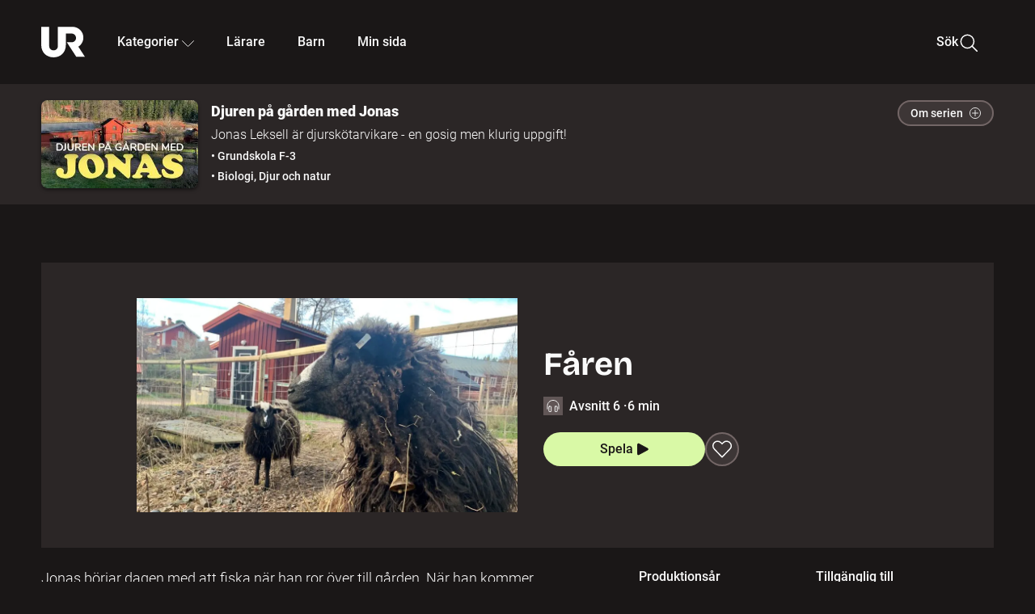

--- FILE ---
content_type: text/html; charset=utf-8
request_url: https://embed.ur.se/program/218611-djuren-pa-garden-med-jonas-faren
body_size: 16653
content:
<!DOCTYPE html><html lang="sv"><head><link rel="preload" href="/fonts/Roboto-300.woff2" as="font" crossorigin="" data-next-head=""/><link rel="preload" href="/fonts/Roboto-500.woff2" as="font" crossorigin="" data-next-head=""/><link rel="preload" href="/fonts/Roboto-900.woff2" as="font" crossorigin="" data-next-head=""/><link rel="icon" href="/favicon.ico" data-next-head=""/><meta charSet="utf-8" data-next-head=""/><meta name="viewport" content="width=device-width, initial-scale=1.0, user-scalable=yes" data-next-head=""/><meta name="format-detection" content="telephone=no" data-next-head=""/><link rel="icon" sizes="192x192" href="/touch-icons/touch-icon-192x192.png" data-next-head=""/><link rel="apple-touch-icon" sizes="192x192" href="/touch-icons/touch-icon-192x192.png" data-next-head=""/><link rel="apple-touch-icon" sizes="180x180" href="/touch-icons/touch-icon-180x180.png" data-next-head=""/><link rel="apple-touch-icon" sizes="152x152" href="/touch-icons/touch-icon-152x152.png" data-next-head=""/><link rel="apple-touch-icon" sizes="144x144" href="/touch-icons/touch-icon-144x144.png" data-next-head=""/><link rel="apple-touch-icon" sizes="120x120" href="/touch-icons/touch-icon-120x120.png" data-next-head=""/><link rel="apple-touch-icon" sizes="114x114" href="/touch-icons/touch-icon-114x114.png" data-next-head=""/><link rel="apple-touch-icon" sizes="76x76" href="/touch-icons/touch-icon-76x76.png" data-next-head=""/><link rel="apple-touch-icon" sizes="72x72" href="/touch-icons/touch-icon-72x72.png" data-next-head=""/><link rel="shortcut icon" href="/favicon.ico" data-next-head=""/><link rel="manifest" href="/manifest.json" data-next-head=""/><title data-next-head="">Djuren på gården med Jonas: Fåren | UR Play</title><meta name="description" content="Jonas börjar dagen med att fiska när han ror över till gården. När han kommer fram till gården är det dags att ta hand om de två fåren Ulla och Tova. Dom är busiga, väldigt hungriga och ger pussar när Jonas hälsar på i hagen med mat." data-next-head=""/><link rel="canonical" href="https://urplay.se/program/218611-djuren-pa-garden-med-jonas-faren" data-next-head=""/><meta property="og:title" content="Djuren på gården med Jonas: Fåren | UR Play" data-next-head=""/><meta property="og:locale" content="sv_SE" data-next-head=""/><meta property="og:site_name" content="urplay.se" data-next-head=""/><meta property="og:image" content="https://some-assets.ur.se/some/urplay/218611/hd.jpg" data-next-head=""/><meta property="og:url" content="https://urplay.se/program/218611-djuren-pa-garden-med-jonas-faren" data-next-head=""/><meta property="og:description" content="Jonas börjar dagen med att fiska när han ror över till gården. När han kommer fram till gården är det dags att ta hand om de två fåren Ulla och Tova. Dom är busiga, väldigt hungriga och ger pussar när Jonas hälsar på i hagen med mat." data-next-head=""/><link rel="preload" as="image" imageSrcSet="/_next/image?url=https%3A%2F%2Fassets.ur.se%2Fid%2F218611%2Fimages%2F1_xl.jpg&amp;w=128&amp;q=75 128w, /_next/image?url=https%3A%2F%2Fassets.ur.se%2Fid%2F218611%2Fimages%2F1_xl.jpg&amp;w=256&amp;q=75 256w, /_next/image?url=https%3A%2F%2Fassets.ur.se%2Fid%2F218611%2Fimages%2F1_xl.jpg&amp;w=384&amp;q=75 384w, /_next/image?url=https%3A%2F%2Fassets.ur.se%2Fid%2F218611%2Fimages%2F1_xl.jpg&amp;w=640&amp;q=75 640w, /_next/image?url=https%3A%2F%2Fassets.ur.se%2Fid%2F218611%2Fimages%2F1_xl.jpg&amp;w=768&amp;q=75 768w, /_next/image?url=https%3A%2F%2Fassets.ur.se%2Fid%2F218611%2Fimages%2F1_xl.jpg&amp;w=1201&amp;q=75 1201w, /_next/image?url=https%3A%2F%2Fassets.ur.se%2Fid%2F218611%2Fimages%2F1_xl.jpg&amp;w=1441&amp;q=75 1441w, /_next/image?url=https%3A%2F%2Fassets.ur.se%2Fid%2F218611%2Fimages%2F1_xl.jpg&amp;w=1601&amp;q=75 1601w" imageSizes="(min-width: 1600px) 1216px, (min-width: 1201px) calc(100vw - 16vw), 100vw" data-next-head=""/><script id="cookiebot-google-consent-mode" data-cookieconsent="ignore" data-nscript="beforeInteractive">
              window.dataLayer = window.dataLayer || [];
              function gtag() {
                  dataLayer.push(arguments);
              }
              gtag('consent', 'default', {
                  'ad_personalization': 'denied',
                  'ad_storage': 'denied',
                  'ad_user_data': 'denied',
                  'analytics_storage': 'denied',
                  'functionality_storage': 'denied',
                  'personalization_storage': 'denied',
                  'security_storage': 'granted',
                  'wait_for_update': 500,
              });
              gtag("set", "ads_data_redaction", true);
              gtag("set", "url_passthrough", false);
          </script><link rel="preload" href="/_next/static/chunks/7076bda25b28cdb3.css" as="style"/><link rel="stylesheet" href="/_next/static/chunks/7076bda25b28cdb3.css" data-n-g=""/><link rel="preload" href="/_next/static/chunks/d06c8c3e35fb0fce.css" as="style"/><link rel="stylesheet" href="/_next/static/chunks/d06c8c3e35fb0fce.css" data-n-p=""/><link rel="preload" href="/_next/static/chunks/a49080025295ec1c.css" as="style"/><link rel="stylesheet" href="/_next/static/chunks/a49080025295ec1c.css" data-n-p=""/><link rel="preload" href="/_next/static/chunks/6a1d627e8838146f.css" as="style"/><link rel="stylesheet" href="/_next/static/chunks/6a1d627e8838146f.css" data-n-p=""/><noscript data-n-css=""></noscript><script id="Cookiebot" src="https://consent.cookiebot.com/uc.js" data-cbid="60f149ef-77bc-47f4-90c1-a55c6b64370d" type="text/javascript" defer="" data-nscript="beforeInteractive"></script><script src="/_next/static/chunks/06c84a502ab9d3a6.js" defer=""></script><script src="/_next/static/chunks/b380abb205c1896b.js" defer=""></script><script src="/_next/static/chunks/fd090f91ffbf2c6f.js" defer=""></script><script src="/_next/static/chunks/44782f074879ae1a.js" defer=""></script><script src="/_next/static/chunks/996dd6ca092a038f.js" defer=""></script><script src="/_next/static/chunks/ecaa78903e1eaa47.js" defer=""></script><script src="/_next/static/chunks/6bdf321bfe419cc1.js" defer=""></script><script src="/_next/static/chunks/2dcf2b82d1abe3ca.js" defer=""></script><script src="/_next/static/chunks/turbopack-aa6d9bff6a3d521e.js" defer=""></script><script src="/_next/static/chunks/cfd4511bdc25f8bd.js" defer=""></script><script src="/_next/static/chunks/3aa85896e746bca2.js" defer=""></script><script src="/_next/static/chunks/c77374a6d7268422.js" defer=""></script><script src="/_next/static/chunks/c3b8fd9bcfca1671.js" defer=""></script><script src="/_next/static/chunks/6e2be0a6cc05dde2.js" defer=""></script><script src="/_next/static/chunks/747b0afadc29f853.js" defer=""></script><script src="/_next/static/chunks/578a0a51a32b9c3e.js" defer=""></script><script src="/_next/static/chunks/cfb684cf6e5a13ff.js" defer=""></script><script src="/_next/static/chunks/18de73f3f3a794ff.js" defer=""></script><script src="/_next/static/chunks/turbopack-d0c20526fdb8f9a5.js" defer=""></script><script src="/_next/static/NZqaIrQ3tQ1tR7hvPNREz/_ssgManifest.js" defer=""></script><script src="/_next/static/NZqaIrQ3tQ1tR7hvPNREz/_buildManifest.js" defer=""></script><meta name="sentry-trace" content="2231945f092060630572565c5f41f8a6-17526cad1ac4d814-0"/><meta name="baggage" content="sentry-environment=production,sentry-public_key=ef851232e4a5b9cdde2454c5acff091c,sentry-trace_id=2231945f092060630572565c5f41f8a6,sentry-sampled=false,sentry-sample_rand=0.10078421421256278,sentry-sample_rate=0.01"/></head><body><div id="__next"><div class="Layout-module__fmZ1UG__mainBackground"><header class=""><div class="SiteHeader-module__gsr0IW__siteHeader"><div class="SiteHeader-module__gsr0IW__wrapper"><button id="resetFocus" tabindex="-1" aria-hidden="true" class="SiteHeader-module__gsr0IW__resetFocusButton"></button><a class="SiteHeader-module__gsr0IW__accessibilityLinks" href="#huvudinnehall">Till huvudinnehåll</a><div class="SiteHeader-module__gsr0IW__menuContainer SiteHeader-module__gsr0IW__hideMenu"><nav aria-label="Huvudmeny" class="PrimaryNavigation-module__g0Mera__navigation" tabindex="-1"><ul class="menu PrimaryNavigation-module__g0Mera__menuWrapper"><li class="PrimaryNavigation-module__g0Mera__logoItem"><div class="PrimaryNavigation-module__g0Mera__mobileCloseButtonContainer"><button class="PrimaryNavigation-module__g0Mera__mobileCloseButton" aria-label="Stäng huvudmeny" aria-controls="Huvudmeny" aria-expanded="false"><svg xmlns="http://www.w3.org/2000/svg" width="24" height="24" viewBox="0 0 24 24" aria-hidden="true" focusable="false" class="PrimaryNavigation-module__g0Mera__closeIcon"><path fill="none" fill-rule="evenodd" stroke="#110737" stroke-linecap="round" stroke-linejoin="round" stroke-width="1.5" d="m4.5 19.5 15-15m-15 0 15 15"></path></svg></button></div><a class="PrimaryNavigation-module__g0Mera__logoLink" data-trk-primary-navigation="Logo" href="/"><svg xmlns="http://www.w3.org/2000/svg" width="200" height="200" viewBox="0 0 200 200" class="PrimaryNavigation-module__g0Mera__logo" focusable="false" role="img" aria-label="UR Play"><path fill="#FFF" fill-rule="evenodd" d="M169.92 125.104c13.91-8.81 23.22-24.207 23.019-41.648C193.253 56.257 170.449 34 143.115 34H76.347v87.325c0 12.838-8.964 20.61-20.02 20.61-11.058 0-20.022-7.772-20.022-20.61V34H0v82.572C0 153.03 25.218 174 56.326 174c31.109 0 56.325-20.97 56.325-57.428V64.85h26.147c10.995 0 20.3 8.564 20.625 19.5.336 11.364-8.852 20.713-20.197 20.713H117.4l43.065 66.312H200z"></path></svg></a></li><li class="PrimaryNavigation-module__g0Mera__navItem PrimaryNavigation-module__g0Mera__categoriesNavItemDesktop"><button aria-expanded="false" data-trk-primary-navigation-kategorier="closed" class="NavDropdown-module__Tj6GOG__navButton" data-trk-primary-navigation="Kategorier" type="button">Kategorier<svg xmlns="http://www.w3.org/2000/svg" width="24" height="24" viewBox="0 0 24 24" aria-hidden="true" class="NavDropdown-module__Tj6GOG__caret Caret-module__Bw2tFq__down" focusable="false"><path fill="none" stroke="#110737" stroke-linecap="round" stroke-linejoin="round" stroke-width="1.5" d="M23.25 16.689 12.53 5.97a.75.75 0 0 0-1.06 0L.75 16.689"></path></svg></button><div class="NavDropdown-module__Tj6GOG__navMenu"><div aria-hidden="true" class="CategoriesMenu-module__nuJBlW__backdrop CategoriesMenu-module__nuJBlW__noBackdrop"></div><div class="CategoriesMenu-module__nuJBlW__categoriesMenu"><div class="CategoriesMenu-module__nuJBlW__topRow"><a tabindex="0" class="Button-module__s3b5nq__button Button-module__s3b5nq__secondaryButton Button-module__s3b5nq__linkButton Button-module__s3b5nq__smallButton Button-module__s3b5nq__chipButton" href="/bladdra/alla-kategorier">Alla kategorier</a><a tabindex="0" class="Button-module__s3b5nq__button Button-module__s3b5nq__secondaryButton Button-module__s3b5nq__linkButton Button-module__s3b5nq__smallButton Button-module__s3b5nq__chipButton" href="/bladdra/alla-program">Program A till Ö</a></div><ul class="CategoriesMenu-module__nuJBlW__highlightedCategories"><li class="NavigationListItem-module__T6YIQq__item CategoriesMenu-module__nuJBlW__categoryItem"><div class="NavigationListItem-module__T6YIQq__imageOverlay"></div><img alt="" loading="lazy" width="640" height="360" decoding="async" data-nimg="1" class="NavigationListItem-module__T6YIQq__categoryImage" style="color:transparent" sizes="(min-width: 1600px) calc(1216px * .24), (min-width: 1201px) calc((100vw - 16vw) * .24), (min-width: 768px) 24vw, (min-width: 640px) 48vw, 38vw" srcSet="/_next/image?url=https%3A%2F%2Fur.imagevault.app%2Fpublishedmedia%2F9m6olbh6d9ei2kyj2kmu%2Fsyntolkatny.png&amp;w=128&amp;q=75 128w, /_next/image?url=https%3A%2F%2Fur.imagevault.app%2Fpublishedmedia%2F9m6olbh6d9ei2kyj2kmu%2Fsyntolkatny.png&amp;w=256&amp;q=75 256w, /_next/image?url=https%3A%2F%2Fur.imagevault.app%2Fpublishedmedia%2F9m6olbh6d9ei2kyj2kmu%2Fsyntolkatny.png&amp;w=384&amp;q=75 384w, /_next/image?url=https%3A%2F%2Fur.imagevault.app%2Fpublishedmedia%2F9m6olbh6d9ei2kyj2kmu%2Fsyntolkatny.png&amp;w=640&amp;q=75 640w, /_next/image?url=https%3A%2F%2Fur.imagevault.app%2Fpublishedmedia%2F9m6olbh6d9ei2kyj2kmu%2Fsyntolkatny.png&amp;w=768&amp;q=75 768w, /_next/image?url=https%3A%2F%2Fur.imagevault.app%2Fpublishedmedia%2F9m6olbh6d9ei2kyj2kmu%2Fsyntolkatny.png&amp;w=1201&amp;q=75 1201w, /_next/image?url=https%3A%2F%2Fur.imagevault.app%2Fpublishedmedia%2F9m6olbh6d9ei2kyj2kmu%2Fsyntolkatny.png&amp;w=1441&amp;q=75 1441w, /_next/image?url=https%3A%2F%2Fur.imagevault.app%2Fpublishedmedia%2F9m6olbh6d9ei2kyj2kmu%2Fsyntolkatny.png&amp;w=1601&amp;q=75 1601w" src="/_next/image?url=https%3A%2F%2Fur.imagevault.app%2Fpublishedmedia%2F9m6olbh6d9ei2kyj2kmu%2Fsyntolkatny.png&amp;w=1601&amp;q=75"/><a class="NavigationListItem-module__T6YIQq__categoryLink" data-trk-categories-menu="Syntolkat" href="/bladdra/syntolkat"><span class="NavigationListItem-module__T6YIQq__linkText">Syntolkat</span></a><div class="NavigationListItem-module__T6YIQq__gradient"></div></li><li class="NavigationListItem-module__T6YIQq__item CategoriesMenu-module__nuJBlW__categoryItem"><div class="NavigationListItem-module__T6YIQq__imageOverlay"></div><img alt="" loading="lazy" width="640" height="360" decoding="async" data-nimg="1" class="NavigationListItem-module__T6YIQq__categoryImage" style="color:transparent" sizes="(min-width: 1600px) calc(1216px * .24), (min-width: 1201px) calc((100vw - 16vw) * .24), (min-width: 768px) 24vw, (min-width: 640px) 48vw, 38vw" srcSet="/_next/image?url=https%3A%2F%2Fur.imagevault.app%2Fpublishedmedia%2Frhqa3paguquththzuoa4%2Fdokumenta-rny.png&amp;w=128&amp;q=75 128w, /_next/image?url=https%3A%2F%2Fur.imagevault.app%2Fpublishedmedia%2Frhqa3paguquththzuoa4%2Fdokumenta-rny.png&amp;w=256&amp;q=75 256w, /_next/image?url=https%3A%2F%2Fur.imagevault.app%2Fpublishedmedia%2Frhqa3paguquththzuoa4%2Fdokumenta-rny.png&amp;w=384&amp;q=75 384w, /_next/image?url=https%3A%2F%2Fur.imagevault.app%2Fpublishedmedia%2Frhqa3paguquththzuoa4%2Fdokumenta-rny.png&amp;w=640&amp;q=75 640w, /_next/image?url=https%3A%2F%2Fur.imagevault.app%2Fpublishedmedia%2Frhqa3paguquththzuoa4%2Fdokumenta-rny.png&amp;w=768&amp;q=75 768w, /_next/image?url=https%3A%2F%2Fur.imagevault.app%2Fpublishedmedia%2Frhqa3paguquththzuoa4%2Fdokumenta-rny.png&amp;w=1201&amp;q=75 1201w, /_next/image?url=https%3A%2F%2Fur.imagevault.app%2Fpublishedmedia%2Frhqa3paguquththzuoa4%2Fdokumenta-rny.png&amp;w=1441&amp;q=75 1441w, /_next/image?url=https%3A%2F%2Fur.imagevault.app%2Fpublishedmedia%2Frhqa3paguquththzuoa4%2Fdokumenta-rny.png&amp;w=1601&amp;q=75 1601w" src="/_next/image?url=https%3A%2F%2Fur.imagevault.app%2Fpublishedmedia%2Frhqa3paguquththzuoa4%2Fdokumenta-rny.png&amp;w=1601&amp;q=75"/><a class="NavigationListItem-module__T6YIQq__categoryLink" data-trk-categories-menu="Dokumentär" href="/bladdra/dokumentar"><span class="NavigationListItem-module__T6YIQq__linkText">Dokumentär</span></a><div class="NavigationListItem-module__T6YIQq__gradient"></div></li><li class="NavigationListItem-module__T6YIQq__item CategoriesMenu-module__nuJBlW__categoryItem"><div class="NavigationListItem-module__T6YIQq__imageOverlay"></div><img alt="" loading="lazy" width="640" height="360" decoding="async" data-nimg="1" class="NavigationListItem-module__T6YIQq__categoryImage" style="color:transparent" sizes="(min-width: 1600px) calc(1216px * .24), (min-width: 1201px) calc((100vw - 16vw) * .24), (min-width: 768px) 24vw, (min-width: 640px) 48vw, 38vw" srcSet="/_next/image?url=https%3A%2F%2Fur.imagevault.app%2Fpublishedmedia%2Fash3p5xkwl2oxew6vpk0%2FKortfilm_kategori.png&amp;w=128&amp;q=75 128w, /_next/image?url=https%3A%2F%2Fur.imagevault.app%2Fpublishedmedia%2Fash3p5xkwl2oxew6vpk0%2FKortfilm_kategori.png&amp;w=256&amp;q=75 256w, /_next/image?url=https%3A%2F%2Fur.imagevault.app%2Fpublishedmedia%2Fash3p5xkwl2oxew6vpk0%2FKortfilm_kategori.png&amp;w=384&amp;q=75 384w, /_next/image?url=https%3A%2F%2Fur.imagevault.app%2Fpublishedmedia%2Fash3p5xkwl2oxew6vpk0%2FKortfilm_kategori.png&amp;w=640&amp;q=75 640w, /_next/image?url=https%3A%2F%2Fur.imagevault.app%2Fpublishedmedia%2Fash3p5xkwl2oxew6vpk0%2FKortfilm_kategori.png&amp;w=768&amp;q=75 768w, /_next/image?url=https%3A%2F%2Fur.imagevault.app%2Fpublishedmedia%2Fash3p5xkwl2oxew6vpk0%2FKortfilm_kategori.png&amp;w=1201&amp;q=75 1201w, /_next/image?url=https%3A%2F%2Fur.imagevault.app%2Fpublishedmedia%2Fash3p5xkwl2oxew6vpk0%2FKortfilm_kategori.png&amp;w=1441&amp;q=75 1441w, /_next/image?url=https%3A%2F%2Fur.imagevault.app%2Fpublishedmedia%2Fash3p5xkwl2oxew6vpk0%2FKortfilm_kategori.png&amp;w=1601&amp;q=75 1601w" src="/_next/image?url=https%3A%2F%2Fur.imagevault.app%2Fpublishedmedia%2Fash3p5xkwl2oxew6vpk0%2FKortfilm_kategori.png&amp;w=1601&amp;q=75"/><a class="NavigationListItem-module__T6YIQq__categoryLink" data-trk-categories-menu="Kortfilm" href="/bladdra/kortfilm"><span class="NavigationListItem-module__T6YIQq__linkText">Kortfilm</span></a><div class="NavigationListItem-module__T6YIQq__gradient"></div></li><li class="NavigationListItem-module__T6YIQq__item CategoriesMenu-module__nuJBlW__categoryItem"><div class="NavigationListItem-module__T6YIQq__imageOverlay"></div><img alt="" loading="lazy" width="640" height="360" decoding="async" data-nimg="1" class="NavigationListItem-module__T6YIQq__categoryImage" style="color:transparent" sizes="(min-width: 1600px) calc(1216px * .24), (min-width: 1201px) calc((100vw - 16vw) * .24), (min-width: 768px) 24vw, (min-width: 640px) 48vw, 38vw" srcSet="/_next/image?url=https%3A%2F%2Fur.imagevault.app%2Fpublishedmedia%2F83s66kbxiipc46zanxcf%2Fdramany.png&amp;w=128&amp;q=75 128w, /_next/image?url=https%3A%2F%2Fur.imagevault.app%2Fpublishedmedia%2F83s66kbxiipc46zanxcf%2Fdramany.png&amp;w=256&amp;q=75 256w, /_next/image?url=https%3A%2F%2Fur.imagevault.app%2Fpublishedmedia%2F83s66kbxiipc46zanxcf%2Fdramany.png&amp;w=384&amp;q=75 384w, /_next/image?url=https%3A%2F%2Fur.imagevault.app%2Fpublishedmedia%2F83s66kbxiipc46zanxcf%2Fdramany.png&amp;w=640&amp;q=75 640w, /_next/image?url=https%3A%2F%2Fur.imagevault.app%2Fpublishedmedia%2F83s66kbxiipc46zanxcf%2Fdramany.png&amp;w=768&amp;q=75 768w, /_next/image?url=https%3A%2F%2Fur.imagevault.app%2Fpublishedmedia%2F83s66kbxiipc46zanxcf%2Fdramany.png&amp;w=1201&amp;q=75 1201w, /_next/image?url=https%3A%2F%2Fur.imagevault.app%2Fpublishedmedia%2F83s66kbxiipc46zanxcf%2Fdramany.png&amp;w=1441&amp;q=75 1441w, /_next/image?url=https%3A%2F%2Fur.imagevault.app%2Fpublishedmedia%2F83s66kbxiipc46zanxcf%2Fdramany.png&amp;w=1601&amp;q=75 1601w" src="/_next/image?url=https%3A%2F%2Fur.imagevault.app%2Fpublishedmedia%2F83s66kbxiipc46zanxcf%2Fdramany.png&amp;w=1601&amp;q=75"/><a class="NavigationListItem-module__T6YIQq__categoryLink" data-trk-categories-menu="Drama" href="/bladdra/drama"><span class="NavigationListItem-module__T6YIQq__linkText">Drama</span></a><div class="NavigationListItem-module__T6YIQq__gradient"></div></li><li class="NavigationListItem-module__T6YIQq__item CategoriesMenu-module__nuJBlW__categoryItem"><div class="NavigationListItem-module__T6YIQq__imageOverlay"></div><img alt="" loading="lazy" width="640" height="360" decoding="async" data-nimg="1" class="NavigationListItem-module__T6YIQq__categoryImage" style="color:transparent" sizes="(min-width: 1600px) calc(1216px * .24), (min-width: 1201px) calc((100vw - 16vw) * .24), (min-width: 768px) 24vw, (min-width: 640px) 48vw, 38vw" srcSet="/_next/image?url=https%3A%2F%2Fur.imagevault.app%2Fpublishedmedia%2Ft3a3nq9md6wi29ksvh3d%2Ffo-rela-sningarny.png&amp;w=128&amp;q=75 128w, /_next/image?url=https%3A%2F%2Fur.imagevault.app%2Fpublishedmedia%2Ft3a3nq9md6wi29ksvh3d%2Ffo-rela-sningarny.png&amp;w=256&amp;q=75 256w, /_next/image?url=https%3A%2F%2Fur.imagevault.app%2Fpublishedmedia%2Ft3a3nq9md6wi29ksvh3d%2Ffo-rela-sningarny.png&amp;w=384&amp;q=75 384w, /_next/image?url=https%3A%2F%2Fur.imagevault.app%2Fpublishedmedia%2Ft3a3nq9md6wi29ksvh3d%2Ffo-rela-sningarny.png&amp;w=640&amp;q=75 640w, /_next/image?url=https%3A%2F%2Fur.imagevault.app%2Fpublishedmedia%2Ft3a3nq9md6wi29ksvh3d%2Ffo-rela-sningarny.png&amp;w=768&amp;q=75 768w, /_next/image?url=https%3A%2F%2Fur.imagevault.app%2Fpublishedmedia%2Ft3a3nq9md6wi29ksvh3d%2Ffo-rela-sningarny.png&amp;w=1201&amp;q=75 1201w, /_next/image?url=https%3A%2F%2Fur.imagevault.app%2Fpublishedmedia%2Ft3a3nq9md6wi29ksvh3d%2Ffo-rela-sningarny.png&amp;w=1441&amp;q=75 1441w, /_next/image?url=https%3A%2F%2Fur.imagevault.app%2Fpublishedmedia%2Ft3a3nq9md6wi29ksvh3d%2Ffo-rela-sningarny.png&amp;w=1601&amp;q=75 1601w" src="/_next/image?url=https%3A%2F%2Fur.imagevault.app%2Fpublishedmedia%2Ft3a3nq9md6wi29ksvh3d%2Ffo-rela-sningarny.png&amp;w=1601&amp;q=75"/><a class="NavigationListItem-module__T6YIQq__categoryLink" data-trk-categories-menu="Föreläsningar" href="/bladdra/forelasningar"><span class="NavigationListItem-module__T6YIQq__linkText">Föreläsningar</span></a><div class="NavigationListItem-module__T6YIQq__gradient"></div></li><li class="NavigationListItem-module__T6YIQq__item CategoriesMenu-module__nuJBlW__categoryItem"><div class="NavigationListItem-module__T6YIQq__imageOverlay"></div><img alt="" loading="lazy" width="640" height="360" decoding="async" data-nimg="1" class="NavigationListItem-module__T6YIQq__categoryImage" style="color:transparent" sizes="(min-width: 1600px) calc(1216px * .24), (min-width: 1201px) calc((100vw - 16vw) * .24), (min-width: 768px) 24vw, (min-width: 640px) 48vw, 38vw" srcSet="/_next/image?url=https%3A%2F%2Fur.imagevault.app%2Fpublishedmedia%2Fche5jfu3y04eyx5x9jwm%2Fvetenskap.png&amp;w=128&amp;q=75 128w, /_next/image?url=https%3A%2F%2Fur.imagevault.app%2Fpublishedmedia%2Fche5jfu3y04eyx5x9jwm%2Fvetenskap.png&amp;w=256&amp;q=75 256w, /_next/image?url=https%3A%2F%2Fur.imagevault.app%2Fpublishedmedia%2Fche5jfu3y04eyx5x9jwm%2Fvetenskap.png&amp;w=384&amp;q=75 384w, /_next/image?url=https%3A%2F%2Fur.imagevault.app%2Fpublishedmedia%2Fche5jfu3y04eyx5x9jwm%2Fvetenskap.png&amp;w=640&amp;q=75 640w, /_next/image?url=https%3A%2F%2Fur.imagevault.app%2Fpublishedmedia%2Fche5jfu3y04eyx5x9jwm%2Fvetenskap.png&amp;w=768&amp;q=75 768w, /_next/image?url=https%3A%2F%2Fur.imagevault.app%2Fpublishedmedia%2Fche5jfu3y04eyx5x9jwm%2Fvetenskap.png&amp;w=1201&amp;q=75 1201w, /_next/image?url=https%3A%2F%2Fur.imagevault.app%2Fpublishedmedia%2Fche5jfu3y04eyx5x9jwm%2Fvetenskap.png&amp;w=1441&amp;q=75 1441w, /_next/image?url=https%3A%2F%2Fur.imagevault.app%2Fpublishedmedia%2Fche5jfu3y04eyx5x9jwm%2Fvetenskap.png&amp;w=1601&amp;q=75 1601w" src="/_next/image?url=https%3A%2F%2Fur.imagevault.app%2Fpublishedmedia%2Fche5jfu3y04eyx5x9jwm%2Fvetenskap.png&amp;w=1601&amp;q=75"/><a class="NavigationListItem-module__T6YIQq__categoryLink" data-trk-categories-menu="Vetenskap &amp; teknik" href="/bladdra/vetenskap"><span class="NavigationListItem-module__T6YIQq__linkText">Vetenskap &amp; teknik</span></a><div class="NavigationListItem-module__T6YIQq__gradient"></div></li><li class="NavigationListItem-module__T6YIQq__item CategoriesMenu-module__nuJBlW__categoryItem"><div class="NavigationListItem-module__T6YIQq__imageOverlay"></div><img alt="" loading="lazy" width="640" height="360" decoding="async" data-nimg="1" class="NavigationListItem-module__T6YIQq__categoryImage" style="color:transparent" sizes="(min-width: 1600px) calc(1216px * .24), (min-width: 1201px) calc((100vw - 16vw) * .24), (min-width: 768px) 24vw, (min-width: 640px) 48vw, 38vw" srcSet="/_next/image?url=https%3A%2F%2Fur.imagevault.app%2Fpublishedmedia%2Fx9un8m0h5shqn4bds1ig%2FPoddar_kategori.png&amp;w=128&amp;q=75 128w, /_next/image?url=https%3A%2F%2Fur.imagevault.app%2Fpublishedmedia%2Fx9un8m0h5shqn4bds1ig%2FPoddar_kategori.png&amp;w=256&amp;q=75 256w, /_next/image?url=https%3A%2F%2Fur.imagevault.app%2Fpublishedmedia%2Fx9un8m0h5shqn4bds1ig%2FPoddar_kategori.png&amp;w=384&amp;q=75 384w, /_next/image?url=https%3A%2F%2Fur.imagevault.app%2Fpublishedmedia%2Fx9un8m0h5shqn4bds1ig%2FPoddar_kategori.png&amp;w=640&amp;q=75 640w, /_next/image?url=https%3A%2F%2Fur.imagevault.app%2Fpublishedmedia%2Fx9un8m0h5shqn4bds1ig%2FPoddar_kategori.png&amp;w=768&amp;q=75 768w, /_next/image?url=https%3A%2F%2Fur.imagevault.app%2Fpublishedmedia%2Fx9un8m0h5shqn4bds1ig%2FPoddar_kategori.png&amp;w=1201&amp;q=75 1201w, /_next/image?url=https%3A%2F%2Fur.imagevault.app%2Fpublishedmedia%2Fx9un8m0h5shqn4bds1ig%2FPoddar_kategori.png&amp;w=1441&amp;q=75 1441w, /_next/image?url=https%3A%2F%2Fur.imagevault.app%2Fpublishedmedia%2Fx9un8m0h5shqn4bds1ig%2FPoddar_kategori.png&amp;w=1601&amp;q=75 1601w" src="/_next/image?url=https%3A%2F%2Fur.imagevault.app%2Fpublishedmedia%2Fx9un8m0h5shqn4bds1ig%2FPoddar_kategori.png&amp;w=1601&amp;q=75"/><a class="NavigationListItem-module__T6YIQq__categoryLink" data-trk-categories-menu="Poddar" href="/bladdra/poddar"><span class="NavigationListItem-module__T6YIQq__linkText">Poddar</span></a><div class="NavigationListItem-module__T6YIQq__gradient"></div></li><li class="NavigationListItem-module__T6YIQq__item CategoriesMenu-module__nuJBlW__categoryItem"><div class="NavigationListItem-module__T6YIQq__imageOverlay"></div><img alt="" loading="lazy" width="640" height="360" decoding="async" data-nimg="1" class="NavigationListItem-module__T6YIQq__categoryImage" style="color:transparent" sizes="(min-width: 1600px) calc(1216px * .24), (min-width: 1201px) calc((100vw - 16vw) * .24), (min-width: 768px) 24vw, (min-width: 640px) 48vw, 38vw" srcSet="/_next/image?url=https%3A%2F%2Fur.imagevault.app%2Fpublishedmedia%2Ftimhztx0qp288dcg6p04%2Fteckenspra-k3.png&amp;w=128&amp;q=75 128w, /_next/image?url=https%3A%2F%2Fur.imagevault.app%2Fpublishedmedia%2Ftimhztx0qp288dcg6p04%2Fteckenspra-k3.png&amp;w=256&amp;q=75 256w, /_next/image?url=https%3A%2F%2Fur.imagevault.app%2Fpublishedmedia%2Ftimhztx0qp288dcg6p04%2Fteckenspra-k3.png&amp;w=384&amp;q=75 384w, /_next/image?url=https%3A%2F%2Fur.imagevault.app%2Fpublishedmedia%2Ftimhztx0qp288dcg6p04%2Fteckenspra-k3.png&amp;w=640&amp;q=75 640w, /_next/image?url=https%3A%2F%2Fur.imagevault.app%2Fpublishedmedia%2Ftimhztx0qp288dcg6p04%2Fteckenspra-k3.png&amp;w=768&amp;q=75 768w, /_next/image?url=https%3A%2F%2Fur.imagevault.app%2Fpublishedmedia%2Ftimhztx0qp288dcg6p04%2Fteckenspra-k3.png&amp;w=1201&amp;q=75 1201w, /_next/image?url=https%3A%2F%2Fur.imagevault.app%2Fpublishedmedia%2Ftimhztx0qp288dcg6p04%2Fteckenspra-k3.png&amp;w=1441&amp;q=75 1441w, /_next/image?url=https%3A%2F%2Fur.imagevault.app%2Fpublishedmedia%2Ftimhztx0qp288dcg6p04%2Fteckenspra-k3.png&amp;w=1601&amp;q=75 1601w" src="/_next/image?url=https%3A%2F%2Fur.imagevault.app%2Fpublishedmedia%2Ftimhztx0qp288dcg6p04%2Fteckenspra-k3.png&amp;w=1601&amp;q=75"/><a class="NavigationListItem-module__T6YIQq__categoryLink" data-trk-categories-menu="Svenskt teckenspråk" href="/bladdra/svenskt-teckensprak"><span class="NavigationListItem-module__T6YIQq__linkText">Svenskt teckenspråk</span></a><div class="NavigationListItem-module__T6YIQq__gradient"></div></li></ul><div><span class="CategoriesMenu-module__nuJBlW__headingMinorityLanguages">Nationella minoriteter</span><ul class="CategoriesMenu-module__nuJBlW__minorityLanguages"><li class="NavigationListItem-module__T6YIQq__item CategoriesMenu-module__nuJBlW__minorityLanguagesItem"><div class="NavigationListItem-module__T6YIQq__imageOverlay"></div><img alt="" loading="lazy" width="640" height="360" decoding="async" data-nimg="1" class="NavigationListItem-module__T6YIQq__categoryImage" style="color:transparent" sizes="(min-width: 1600px) calc(1216px * .24), (min-width: 1201px) calc((100vw - 16vw) * .24), (min-width: 768px) 24vw, (min-width: 640px) 48vw, 38vw" srcSet="/_next/image?url=https%3A%2F%2Fur.imagevault.app%2Fpublishedmedia%2Fgklph3j35xmoo3pfe33m%2FFinska.png&amp;w=128&amp;q=75 128w, /_next/image?url=https%3A%2F%2Fur.imagevault.app%2Fpublishedmedia%2Fgklph3j35xmoo3pfe33m%2FFinska.png&amp;w=256&amp;q=75 256w, /_next/image?url=https%3A%2F%2Fur.imagevault.app%2Fpublishedmedia%2Fgklph3j35xmoo3pfe33m%2FFinska.png&amp;w=384&amp;q=75 384w, /_next/image?url=https%3A%2F%2Fur.imagevault.app%2Fpublishedmedia%2Fgklph3j35xmoo3pfe33m%2FFinska.png&amp;w=640&amp;q=75 640w, /_next/image?url=https%3A%2F%2Fur.imagevault.app%2Fpublishedmedia%2Fgklph3j35xmoo3pfe33m%2FFinska.png&amp;w=768&amp;q=75 768w, /_next/image?url=https%3A%2F%2Fur.imagevault.app%2Fpublishedmedia%2Fgklph3j35xmoo3pfe33m%2FFinska.png&amp;w=1201&amp;q=75 1201w, /_next/image?url=https%3A%2F%2Fur.imagevault.app%2Fpublishedmedia%2Fgklph3j35xmoo3pfe33m%2FFinska.png&amp;w=1441&amp;q=75 1441w, /_next/image?url=https%3A%2F%2Fur.imagevault.app%2Fpublishedmedia%2Fgklph3j35xmoo3pfe33m%2FFinska.png&amp;w=1601&amp;q=75 1601w" src="/_next/image?url=https%3A%2F%2Fur.imagevault.app%2Fpublishedmedia%2Fgklph3j35xmoo3pfe33m%2FFinska.png&amp;w=1601&amp;q=75"/><a class="NavigationListItem-module__T6YIQq__categoryLink" data-trk-categories-menu="Finska" href="/bladdra/finska"><span class="NavigationListItem-module__T6YIQq__linkText">Finska</span></a><div class="NavigationListItem-module__T6YIQq__gradient"></div></li><li class="NavigationListItem-module__T6YIQq__item CategoriesMenu-module__nuJBlW__minorityLanguagesItem"><div class="NavigationListItem-module__T6YIQq__imageOverlay"></div><img alt="" loading="lazy" width="640" height="360" decoding="async" data-nimg="1" class="NavigationListItem-module__T6YIQq__categoryImage" style="color:transparent" sizes="(min-width: 1600px) calc(1216px * .24), (min-width: 1201px) calc((100vw - 16vw) * .24), (min-width: 768px) 24vw, (min-width: 640px) 48vw, 38vw" srcSet="/_next/image?url=https%3A%2F%2Fur.imagevault.app%2Fpublishedmedia%2Fymydi91ihy6x98yto9ev%2FJiddisch.png&amp;w=128&amp;q=75 128w, /_next/image?url=https%3A%2F%2Fur.imagevault.app%2Fpublishedmedia%2Fymydi91ihy6x98yto9ev%2FJiddisch.png&amp;w=256&amp;q=75 256w, /_next/image?url=https%3A%2F%2Fur.imagevault.app%2Fpublishedmedia%2Fymydi91ihy6x98yto9ev%2FJiddisch.png&amp;w=384&amp;q=75 384w, /_next/image?url=https%3A%2F%2Fur.imagevault.app%2Fpublishedmedia%2Fymydi91ihy6x98yto9ev%2FJiddisch.png&amp;w=640&amp;q=75 640w, /_next/image?url=https%3A%2F%2Fur.imagevault.app%2Fpublishedmedia%2Fymydi91ihy6x98yto9ev%2FJiddisch.png&amp;w=768&amp;q=75 768w, /_next/image?url=https%3A%2F%2Fur.imagevault.app%2Fpublishedmedia%2Fymydi91ihy6x98yto9ev%2FJiddisch.png&amp;w=1201&amp;q=75 1201w, /_next/image?url=https%3A%2F%2Fur.imagevault.app%2Fpublishedmedia%2Fymydi91ihy6x98yto9ev%2FJiddisch.png&amp;w=1441&amp;q=75 1441w, /_next/image?url=https%3A%2F%2Fur.imagevault.app%2Fpublishedmedia%2Fymydi91ihy6x98yto9ev%2FJiddisch.png&amp;w=1601&amp;q=75 1601w" src="/_next/image?url=https%3A%2F%2Fur.imagevault.app%2Fpublishedmedia%2Fymydi91ihy6x98yto9ev%2FJiddisch.png&amp;w=1601&amp;q=75"/><a class="NavigationListItem-module__T6YIQq__categoryLink" data-trk-categories-menu="Jiddisch" href="/bladdra/jiddisch"><span class="NavigationListItem-module__T6YIQq__linkText">Jiddisch</span></a><div class="NavigationListItem-module__T6YIQq__gradient"></div></li><li class="NavigationListItem-module__T6YIQq__item CategoriesMenu-module__nuJBlW__minorityLanguagesItem"><div class="NavigationListItem-module__T6YIQq__imageOverlay"></div><img alt="" loading="lazy" width="640" height="360" decoding="async" data-nimg="1" class="NavigationListItem-module__T6YIQq__categoryImage" style="color:transparent" sizes="(min-width: 1600px) calc(1216px * .24), (min-width: 1201px) calc((100vw - 16vw) * .24), (min-width: 768px) 24vw, (min-width: 640px) 48vw, 38vw" srcSet="/_next/image?url=https%3A%2F%2Fur.imagevault.app%2Fpublishedmedia%2F1cm4gy0uzaqmvfi9mgv7%2FMea-nkieli.png&amp;w=128&amp;q=75 128w, /_next/image?url=https%3A%2F%2Fur.imagevault.app%2Fpublishedmedia%2F1cm4gy0uzaqmvfi9mgv7%2FMea-nkieli.png&amp;w=256&amp;q=75 256w, /_next/image?url=https%3A%2F%2Fur.imagevault.app%2Fpublishedmedia%2F1cm4gy0uzaqmvfi9mgv7%2FMea-nkieli.png&amp;w=384&amp;q=75 384w, /_next/image?url=https%3A%2F%2Fur.imagevault.app%2Fpublishedmedia%2F1cm4gy0uzaqmvfi9mgv7%2FMea-nkieli.png&amp;w=640&amp;q=75 640w, /_next/image?url=https%3A%2F%2Fur.imagevault.app%2Fpublishedmedia%2F1cm4gy0uzaqmvfi9mgv7%2FMea-nkieli.png&amp;w=768&amp;q=75 768w, /_next/image?url=https%3A%2F%2Fur.imagevault.app%2Fpublishedmedia%2F1cm4gy0uzaqmvfi9mgv7%2FMea-nkieli.png&amp;w=1201&amp;q=75 1201w, /_next/image?url=https%3A%2F%2Fur.imagevault.app%2Fpublishedmedia%2F1cm4gy0uzaqmvfi9mgv7%2FMea-nkieli.png&amp;w=1441&amp;q=75 1441w, /_next/image?url=https%3A%2F%2Fur.imagevault.app%2Fpublishedmedia%2F1cm4gy0uzaqmvfi9mgv7%2FMea-nkieli.png&amp;w=1601&amp;q=75 1601w" src="/_next/image?url=https%3A%2F%2Fur.imagevault.app%2Fpublishedmedia%2F1cm4gy0uzaqmvfi9mgv7%2FMea-nkieli.png&amp;w=1601&amp;q=75"/><a class="NavigationListItem-module__T6YIQq__categoryLink" data-trk-categories-menu="Meänkieli" href="/bladdra/meankieli"><span class="NavigationListItem-module__T6YIQq__linkText">Meänkieli</span></a><div class="NavigationListItem-module__T6YIQq__gradient"></div></li><li class="NavigationListItem-module__T6YIQq__item CategoriesMenu-module__nuJBlW__minorityLanguagesItem"><div class="NavigationListItem-module__T6YIQq__imageOverlay"></div><img alt="" loading="lazy" width="640" height="360" decoding="async" data-nimg="1" class="NavigationListItem-module__T6YIQq__categoryImage" style="color:transparent" sizes="(min-width: 1600px) calc(1216px * .24), (min-width: 1201px) calc((100vw - 16vw) * .24), (min-width: 768px) 24vw, (min-width: 640px) 48vw, 38vw" srcSet="/_next/image?url=https%3A%2F%2Fur.imagevault.app%2Fpublishedmedia%2Fy6yw0zv2rz1a1ucaccz7%2FRomani.png&amp;w=128&amp;q=75 128w, /_next/image?url=https%3A%2F%2Fur.imagevault.app%2Fpublishedmedia%2Fy6yw0zv2rz1a1ucaccz7%2FRomani.png&amp;w=256&amp;q=75 256w, /_next/image?url=https%3A%2F%2Fur.imagevault.app%2Fpublishedmedia%2Fy6yw0zv2rz1a1ucaccz7%2FRomani.png&amp;w=384&amp;q=75 384w, /_next/image?url=https%3A%2F%2Fur.imagevault.app%2Fpublishedmedia%2Fy6yw0zv2rz1a1ucaccz7%2FRomani.png&amp;w=640&amp;q=75 640w, /_next/image?url=https%3A%2F%2Fur.imagevault.app%2Fpublishedmedia%2Fy6yw0zv2rz1a1ucaccz7%2FRomani.png&amp;w=768&amp;q=75 768w, /_next/image?url=https%3A%2F%2Fur.imagevault.app%2Fpublishedmedia%2Fy6yw0zv2rz1a1ucaccz7%2FRomani.png&amp;w=1201&amp;q=75 1201w, /_next/image?url=https%3A%2F%2Fur.imagevault.app%2Fpublishedmedia%2Fy6yw0zv2rz1a1ucaccz7%2FRomani.png&amp;w=1441&amp;q=75 1441w, /_next/image?url=https%3A%2F%2Fur.imagevault.app%2Fpublishedmedia%2Fy6yw0zv2rz1a1ucaccz7%2FRomani.png&amp;w=1601&amp;q=75 1601w" src="/_next/image?url=https%3A%2F%2Fur.imagevault.app%2Fpublishedmedia%2Fy6yw0zv2rz1a1ucaccz7%2FRomani.png&amp;w=1601&amp;q=75"/><a class="NavigationListItem-module__T6YIQq__categoryLink" data-trk-categories-menu="Romani" href="/bladdra/romani"><span class="NavigationListItem-module__T6YIQq__linkText">Romani</span></a><div class="NavigationListItem-module__T6YIQq__gradient"></div></li><li class="NavigationListItem-module__T6YIQq__item CategoriesMenu-module__nuJBlW__minorityLanguagesItem"><div class="NavigationListItem-module__T6YIQq__imageOverlay"></div><img alt="" loading="lazy" width="640" height="360" decoding="async" data-nimg="1" class="NavigationListItem-module__T6YIQq__categoryImage" style="color:transparent" sizes="(min-width: 1600px) calc(1216px * .24), (min-width: 1201px) calc((100vw - 16vw) * .24), (min-width: 768px) 24vw, (min-width: 640px) 48vw, 38vw" srcSet="/_next/image?url=https%3A%2F%2Fur.imagevault.app%2Fpublishedmedia%2F7a5zwn4o490f3vmxm9ee%2FSamiska.png&amp;w=128&amp;q=75 128w, /_next/image?url=https%3A%2F%2Fur.imagevault.app%2Fpublishedmedia%2F7a5zwn4o490f3vmxm9ee%2FSamiska.png&amp;w=256&amp;q=75 256w, /_next/image?url=https%3A%2F%2Fur.imagevault.app%2Fpublishedmedia%2F7a5zwn4o490f3vmxm9ee%2FSamiska.png&amp;w=384&amp;q=75 384w, /_next/image?url=https%3A%2F%2Fur.imagevault.app%2Fpublishedmedia%2F7a5zwn4o490f3vmxm9ee%2FSamiska.png&amp;w=640&amp;q=75 640w, /_next/image?url=https%3A%2F%2Fur.imagevault.app%2Fpublishedmedia%2F7a5zwn4o490f3vmxm9ee%2FSamiska.png&amp;w=768&amp;q=75 768w, /_next/image?url=https%3A%2F%2Fur.imagevault.app%2Fpublishedmedia%2F7a5zwn4o490f3vmxm9ee%2FSamiska.png&amp;w=1201&amp;q=75 1201w, /_next/image?url=https%3A%2F%2Fur.imagevault.app%2Fpublishedmedia%2F7a5zwn4o490f3vmxm9ee%2FSamiska.png&amp;w=1441&amp;q=75 1441w, /_next/image?url=https%3A%2F%2Fur.imagevault.app%2Fpublishedmedia%2F7a5zwn4o490f3vmxm9ee%2FSamiska.png&amp;w=1601&amp;q=75 1601w" src="/_next/image?url=https%3A%2F%2Fur.imagevault.app%2Fpublishedmedia%2F7a5zwn4o490f3vmxm9ee%2FSamiska.png&amp;w=1601&amp;q=75"/><a class="NavigationListItem-module__T6YIQq__categoryLink" data-trk-categories-menu="Samiska" href="/bladdra/samiska"><span class="NavigationListItem-module__T6YIQq__linkText">Samiska</span></a><div class="NavigationListItem-module__T6YIQq__gradient"></div></li></ul></div></div></div></li><li><a class="PrimaryNavigation-module__g0Mera__navItem PrimaryNavigation-module__g0Mera__categoriesNavItemMobile" href="/bladdra/alla-kategorier">Kategorier</a></li><li class="PrimaryNavigation-module__g0Mera__navItem"><a class="PrimaryNavigation-module__g0Mera__headerNavigation" data-trk-primary-navigation="Lärare" href="/utbildning">Lärare</a></li><li class="PrimaryNavigation-module__g0Mera__navItem"><a class="PrimaryNavigation-module__g0Mera__headerNavigation" data-trk-primary-navigation="Barn" href="/barn">Barn</a></li><li class="PrimaryNavigation-module__g0Mera__navItem PrimaryNavigation-module__g0Mera__myPageNavItem"><a class="PrimaryNavigation-module__g0Mera__headerNavigation" data-trk-my-page="navigationslänk" href="/min-sida">Min sida</a></li><li class="PrimaryNavigation-module__g0Mera__navItem PrimaryNavigation-module__g0Mera__searchItem"><a class="PrimaryNavigation-module__g0Mera__searchLink" data-hidden-in-tabtrap="true" href="/sok">Sök<svg xmlns="http://www.w3.org/2000/svg" width="24" height="24" stroke="#fff" viewBox="0 0 24 24" aria-hidden="true"><g fill="none" fill-rule="evenodd" stroke-linecap="round" stroke-linejoin="round" stroke-width="1.5"><circle cx="11.389" cy="11.389" r="8.056" transform="rotate(-23.025 11.39 11.389)"></circle><path d="m17.085 17.084 6.248 6.25"></path></g></svg></a></li><li class="PrimaryNavigation-module__g0Mera__navItem PrimaryNavigation-module__g0Mera__avatarItem"></li></ul></nav></div><div class="SiteHeader-module__gsr0IW__mobileMenuButtonContainer"><button class="SiteHeader-module__gsr0IW__mobileMenuButton" aria-expanded="false" aria-controls="Huvudmeny" aria-label="Öppna huvudmeny"><svg xmlns="http://www.w3.org/2000/svg" width="24" height="24" viewBox="0 0 24 24" aria-hidden="true" class="SiteHeader-module__gsr0IW__hamburgerIcon"><path fill="none" fill-rule="evenodd" stroke="#110737" stroke-linecap="round" stroke-linejoin="round" stroke-width="1.5" d="M2.25 18.003h19.5m-19.5-6h19.5m-19.5-6h19.5"></path></svg></button><a data-trk-primary-navigation="Logo" class="SiteHeader-module__gsr0IW__logoLink" href="/"><svg xmlns="http://www.w3.org/2000/svg" width="200" height="200" viewBox="0 0 200 200" class="SiteHeader-module__gsr0IW__logo" focusable="false" role="img" aria-label="UR Play"><path fill="#FFF" fill-rule="evenodd" d="M169.92 125.104c13.91-8.81 23.22-24.207 23.019-41.648C193.253 56.257 170.449 34 143.115 34H76.347v87.325c0 12.838-8.964 20.61-20.02 20.61-11.058 0-20.022-7.772-20.022-20.61V34H0v82.572C0 153.03 25.218 174 56.326 174c31.109 0 56.325-20.97 56.325-57.428V64.85h26.147c10.995 0 20.3 8.564 20.625 19.5.336 11.364-8.852 20.713-20.197 20.713H117.4l43.065 66.312H200z"></path></svg></a><div class="SiteHeader-module__gsr0IW__rightSideIcons"><a class="SiteHeader-module__gsr0IW__searchIcon" href="/sok"><svg xmlns="http://www.w3.org/2000/svg" width="24" height="24" stroke="#fff" viewBox="0 0 24 24" aria-label="Sök"><g fill="none" fill-rule="evenodd" stroke-linecap="round" stroke-linejoin="round" stroke-width="1.5"><circle cx="11.389" cy="11.389" r="8.056" transform="rotate(-23.025 11.39 11.389)"></circle><path d="m17.085 17.084 6.248 6.25"></path></g></svg></a></div></div></div></div></header><main id="huvudinnehall" class="Layout-module__fmZ1UG__main"><div class="SeriesBanner-module__NNuZBG__wrapper"><div class="SeriesBanner-module__NNuZBG__seriesBannerWrapper"><div class="SeriesBanner-module__NNuZBG__innerWrapper"><div class="SeriesBannerContent-module__PTFf_W__seriesBannerHeader SeriesBannerContent-module__PTFf_W__closed"><div class="SeriesBannerContent-module__PTFf_W__toggleButton"><button data-trk="series-banner-toggle-closed" type="button" aria-expanded="false" tabindex="0" class="Button-module__s3b5nq__button ToggleButton-module__QjyK-a__toggleButton Button-module__s3b5nq__secondaryButton Button-module__s3b5nq__smallButton">Om serien<svg xmlns="http://www.w3.org/2000/svg" width="24" height="24" viewBox="0 0 24 24" focusable="false"><g fill="none" fill-rule="evenodd" stroke="currentColor" stroke-width="1.5"><path stroke-linecap="round" stroke-linejoin="round" d="M6 12h12m-6-6v12"></path><circle cx="12" cy="12" r="11.25"></circle></g></svg></button></div><div class="SeriesBannerContent-module__PTFf_W__contentWrapper"><div class="SeriesBannerContent-module__PTFf_W__imageWrapper"><figure class="SeriesBannerContent-module__PTFf_W__figure"><img alt="series" loading="lazy" width="194" height="109" decoding="async" data-nimg="1" class="SeriesBannerContent-module__PTFf_W__image NextImage-module__dmtaUW__rounded NextImage-module__dmtaUW__shadows" style="color:transparent" sizes="(min-width: 1600px) calc(1216px * .24), (min-width: 1201px) calc((100vw - 16vw) * .24), (min-width: 768px) 24vw, (min-width: 640px) 48vw, 38vw" srcSet="/_next/image?url=https%3A%2F%2Fassets.ur.se%2Fid%2F218626%2Fimages%2F1.jpg&amp;w=128&amp;q=75 128w, /_next/image?url=https%3A%2F%2Fassets.ur.se%2Fid%2F218626%2Fimages%2F1.jpg&amp;w=256&amp;q=75 256w, /_next/image?url=https%3A%2F%2Fassets.ur.se%2Fid%2F218626%2Fimages%2F1.jpg&amp;w=384&amp;q=75 384w, /_next/image?url=https%3A%2F%2Fassets.ur.se%2Fid%2F218626%2Fimages%2F1.jpg&amp;w=640&amp;q=75 640w, /_next/image?url=https%3A%2F%2Fassets.ur.se%2Fid%2F218626%2Fimages%2F1.jpg&amp;w=768&amp;q=75 768w, /_next/image?url=https%3A%2F%2Fassets.ur.se%2Fid%2F218626%2Fimages%2F1.jpg&amp;w=1201&amp;q=75 1201w, /_next/image?url=https%3A%2F%2Fassets.ur.se%2Fid%2F218626%2Fimages%2F1.jpg&amp;w=1441&amp;q=75 1441w, /_next/image?url=https%3A%2F%2Fassets.ur.se%2Fid%2F218626%2Fimages%2F1.jpg&amp;w=1601&amp;q=75 1601w" src="/_next/image?url=https%3A%2F%2Fassets.ur.se%2Fid%2F218626%2Fimages%2F1.jpg&amp;w=1601&amp;q=75"/></figure><figure class="SeriesBannerContent-module__PTFf_W__mobileFigureOpen"><img alt="series" loading="lazy" width="320" height="180" decoding="async" data-nimg="1" class="SeriesBannerContent-module__PTFf_W__image NextImage-module__dmtaUW__rounded NextImage-module__dmtaUW__shadows" style="color:transparent" sizes="(min-width: 1600px) calc(1216px * .24), (min-width: 1201px) calc((100vw - 16vw) * .24), (min-width: 768px) 24vw, (min-width: 640px) 48vw, 38vw" srcSet="/_next/image?url=https%3A%2F%2Fassets.ur.se%2Fid%2F218626%2Fimages%2F1_l.jpg&amp;w=128&amp;q=75 128w, /_next/image?url=https%3A%2F%2Fassets.ur.se%2Fid%2F218626%2Fimages%2F1_l.jpg&amp;w=256&amp;q=75 256w, /_next/image?url=https%3A%2F%2Fassets.ur.se%2Fid%2F218626%2Fimages%2F1_l.jpg&amp;w=384&amp;q=75 384w, /_next/image?url=https%3A%2F%2Fassets.ur.se%2Fid%2F218626%2Fimages%2F1_l.jpg&amp;w=640&amp;q=75 640w, /_next/image?url=https%3A%2F%2Fassets.ur.se%2Fid%2F218626%2Fimages%2F1_l.jpg&amp;w=768&amp;q=75 768w, /_next/image?url=https%3A%2F%2Fassets.ur.se%2Fid%2F218626%2Fimages%2F1_l.jpg&amp;w=1201&amp;q=75 1201w, /_next/image?url=https%3A%2F%2Fassets.ur.se%2Fid%2F218626%2Fimages%2F1_l.jpg&amp;w=1441&amp;q=75 1441w, /_next/image?url=https%3A%2F%2Fassets.ur.se%2Fid%2F218626%2Fimages%2F1_l.jpg&amp;w=1601&amp;q=75 1601w" src="/_next/image?url=https%3A%2F%2Fassets.ur.se%2Fid%2F218626%2Fimages%2F1_l.jpg&amp;w=1601&amp;q=75"/></figure></div><div class="SeriesBannerContent-module__PTFf_W__metadataWrapper"><h2 class="SeriesBannerContent-module__PTFf_W__seriesTitle">Djuren på gården med Jonas</h2><p class="SeriesBannerContent-module__PTFf_W__usp">Jonas Leksell är djurskötarvikare - en gosig men klurig uppgift!</p><p class="SeriesBannerContent-module__PTFf_W__metadataValues">• Grundskola F-3</p><p class="SeriesBannerContent-module__PTFf_W__metadataValues">• Biologi, Djur och natur</p></div></div></div></div></div></div><script type="application/ld+json">{"@context":"https://schema.org","@type":"VideoObject","dateModified":"2025-11-13T16:54:43.000Z","description":"Jonas börjar dagen med att fiska när han ror över till gården. När han kommer fram till gården är det dags att ta hand om de två fåren Ulla och Tova. Dom är busiga, väldigt hungriga och ger pussar när Jonas hälsar på i hagen med mat.","duration":"P0Y0M0DT0H6M13S","name":"Djuren på gården med Jonas : Fåren","thumbnailUrl":"https://assets.ur.se/id/218611/images/1_l.jpg","uploadDate":"2020-11-09T01:00:00.000Z","expires":"2026-06-30T21:59:00.000Z","actor":[]}</script><div id="keyboard-controls-root"><div id="keyboard-controls-sibling" class="ProductPage-module__TU4SCq__playerAndMetadataWrapper ProductPage-module__TU4SCq__audioPlayerContainer"><figure class="ProductPage-module__TU4SCq__playerContainer"><div class="Player-module__8rZEDW__playerContainer isAudio"><div class="Player-module__8rZEDW__placeholderImageFrame"><div class="Player-module__8rZEDW__placeholderImage Player-module__8rZEDW__placeHolderDisplay"><img alt="Programbild" width="960" height="540" decoding="async" data-nimg="1" class="" style="color:transparent" sizes="(min-width: 1600px) 1216px, (min-width: 1201px) calc(100vw - 16vw), 100vw" srcSet="/_next/image?url=https%3A%2F%2Fassets.ur.se%2Fid%2F218611%2Fimages%2F1_xl.jpg&amp;w=128&amp;q=75 128w, /_next/image?url=https%3A%2F%2Fassets.ur.se%2Fid%2F218611%2Fimages%2F1_xl.jpg&amp;w=256&amp;q=75 256w, /_next/image?url=https%3A%2F%2Fassets.ur.se%2Fid%2F218611%2Fimages%2F1_xl.jpg&amp;w=384&amp;q=75 384w, /_next/image?url=https%3A%2F%2Fassets.ur.se%2Fid%2F218611%2Fimages%2F1_xl.jpg&amp;w=640&amp;q=75 640w, /_next/image?url=https%3A%2F%2Fassets.ur.se%2Fid%2F218611%2Fimages%2F1_xl.jpg&amp;w=768&amp;q=75 768w, /_next/image?url=https%3A%2F%2Fassets.ur.se%2Fid%2F218611%2Fimages%2F1_xl.jpg&amp;w=1201&amp;q=75 1201w, /_next/image?url=https%3A%2F%2Fassets.ur.se%2Fid%2F218611%2Fimages%2F1_xl.jpg&amp;w=1441&amp;q=75 1441w, /_next/image?url=https%3A%2F%2Fassets.ur.se%2Fid%2F218611%2Fimages%2F1_xl.jpg&amp;w=1601&amp;q=75 1601w" src="/_next/image?url=https%3A%2F%2Fassets.ur.se%2Fid%2F218611%2Fimages%2F1_xl.jpg&amp;w=1601&amp;q=75"/></div><div id="player-placeholder"></div></div></div><div class="Player-module__8rZEDW__chaptersWrapper"></div></figure><div class="ProductPage-module__TU4SCq__playerProgramDescription ProductPage-module__TU4SCq__audioProgramDescription"><div class="ProgramDescription-module__YxUkqa__wrapper ProgramDescription-module__YxUkqa__audioWrapper"><div><div class="ProgramDescription-module__YxUkqa__titleWrapper"><h1 class="ProgramDescription-module__YxUkqa__header">Fåren</h1></div><p class="ProgramDescription-module__YxUkqa__metadata"><svg xmlns="http://www.w3.org/2000/svg" width="24" height="24" viewBox="0 0 24 24" aria-label="Podd" class="ProgramDescription-module__YxUkqa__radioIcon" focusable="false"><g fill="none" fill-rule="evenodd" stroke="#110737" stroke-linecap="round" stroke-linejoin="round" stroke-width="1.5"><rect width="4.5" height="10.5" x="3.75" y="12.75" rx="1"></rect><rect width="4.5" height="10.5" x="15.75" y="12.75" rx="1"></rect><path d="M.75 18v-6C.75 5.787 5.787.75 12 .75S23.25 5.787 23.25 12v6"></path></g></svg><span class="ProgramDescription-module__YxUkqa__metadataList"><span class="ProgramDescription-module__YxUkqa__metadataLabel">Avsnitt 6<span class="ProgramDescription-module__YxUkqa__dot" aria-hidden="true">·</span></span><span class="ProgramDescription-module__YxUkqa__metadataLabel">6 min</span></span></p><div class="ProgramDescription-module__YxUkqa__audioPlayerControlContainer"><button type="button" disabled="" data-testid="player-controls-button" tabindex="0" aria-label="Spela" class="Button-module__s3b5nq__button PlayerControls-module__KDwLma__audioPlayerButton Button-module__s3b5nq__disableButton Button-module__s3b5nq__playerButton">Spela<svg xmlns="http://www.w3.org/2000/svg" width="24" height="24" viewBox="0 0 24 24"><path fill="#FFF" fill-rule="evenodd" stroke="#FFF" stroke-linecap="round" stroke-linejoin="round" stroke-width="1.5" d="M2.338 3.255v17.49a1.5 1.5 0 0 0 2.209 1.322l16.323-8.745a1.5 1.5 0 0 0 0-2.644L4.547 1.933a1.5 1.5 0 0 0-2.209 1.322"></path></svg></button><button aria-label="Spara till min sida" class="CircleIconButton-module__f0Qh7q__circleIconButton" type="button"><svg xmlns="http://www.w3.org/2000/svg" width="24" height="24" viewBox="0 0 24 24" class="BookmarkButton-module__aQAefW__bookmarkIcon"><path fill="none" stroke="#FFF" stroke-linecap="round" stroke-linejoin="round" stroke-width="1.5" d="m12 21.844-9.588-10a5.673 5.673 0 1 1 8.022-8.025L12 5.384l1.566-1.565a5.673 5.673 0 0 1 9.085 1.474 5.67 5.67 0 0 1-1.062 6.548z"></path></svg></button></div></div></div></div></div></div><div class="ProgramInfoContainer-module__9CYVLG__wrapper"><section class="AboutSection-module__68ssqa__wrapper"><h2 class="AboutSection-module__68ssqa__sectionHeaderHidden">Om programmet</h2><div class="AboutSection-module__68ssqa__columnLeft"><p class="AboutSection-module__68ssqa__description">Jonas börjar dagen med att fiska när han ror över till gården. När han kommer fram till gården är det dags att ta hand om de två fåren Ulla och Tova. Dom är busiga, väldigt hungriga och ger pussar när Jonas hälsar på i hagen med mat.</p><dl class="AboutSection-module__68ssqa__subjectWrapper"><dt class="AboutSection-module__68ssqa__label AboutSection-module__68ssqa__subjectLabel">Ämnesord:</dt><dd class="AboutSection-module__68ssqa__info AboutSection-module__68ssqa__keywords">Bondgårdar, Djur, Djurskötare, Får, Fårskötsel</dd></dl></div><div class="AboutSection-module__68ssqa__columnRight"><dl class="AboutSection-module__68ssqa__infoList"><div class="AboutSection-module__68ssqa__sectionWrapper"><dt class="AboutSection-module__68ssqa__label">Produktionsår</dt><dd class="AboutSection-module__68ssqa__info">2020</dd></div><div class="AboutSection-module__68ssqa__sectionWrapper"><dt class="AboutSection-module__68ssqa__label">Tillgänglig till</dt><dd class="AboutSection-module__68ssqa__info">30 juni 2026</dd></div><div class="AboutSection-module__68ssqa__sectionWrapper"><dt class="AboutSection-module__68ssqa__label">Talat språk</dt><dd class="AboutSection-module__68ssqa__info">Svenska</dd></div></dl><div class="AboutSection-module__68ssqa__share"><div data-trk-share-product-id="218611" data-trk-share-url="https://urplay.se/program/218611-djuren-pa-garden-med-jonas-faren"><div class="Share-module__HbRGlG__label">Dela programmet</div><button aria-label="Kopiera länk" class="CircleIconButton-module__f0Qh7q__circleIconButton" data-trk-share="copylink" type="button"><svg xmlns="http://www.w3.org/2000/svg" width="24" height="22" fill="none" viewBox="0 0 24 22" class="Share-module__HbRGlG__shareIcon" aria-hidden="true" focusable="false"><circle cx="5.25" cy="10.25" r="3.75" stroke="#fff" stroke-linecap="round" stroke-linejoin="round" stroke-width="1.5"></circle><circle cx="18.75" cy="5" r="3.75" stroke="#fff" stroke-linecap="round" stroke-linejoin="round" stroke-width="1.5"></circle><circle cx="18.75" cy="17" r="3.75" stroke="#fff" stroke-linecap="round" stroke-linejoin="round" stroke-width="1.5"></circle><path stroke="#fff" stroke-linecap="round" stroke-linejoin="round" stroke-width="1.5" d="m8.746 8.891 6.508-2.531M8.605 11.928l6.79 3.395"></path></svg></button></div></div></div></section><section class="CollapsiblePanel-module__acpo3a__collapsible"><h2><button class="CollapsiblePanel-module__acpo3a__panelButton" aria-expanded="false"><span class="CollapsiblePanel-module__acpo3a__circleIconHeading"><svg xmlns="http://www.w3.org/2000/svg" width="24" height="24" viewBox="0 0 24 24" aria-hidden="true" class="CollapsiblePanel-module__acpo3a__caret Caret-module__Bw2tFq__right" focusable="false"><path fill="none" stroke="#110737" stroke-linecap="round" stroke-linejoin="round" stroke-width="1.5" d="M23.25 16.689 12.53 5.97a.75.75 0 0 0-1.06 0L.75 16.689"></path></svg></span><span class="CollapsiblePanel-module__acpo3a__heading">Pedagogiskt material</span><span class="CollapsiblePanel-module__acpo3a__headerTagContainer"></span></button></h2><div class="CollapsiblePanel-module__acpo3a__wrapper CollapsiblePanel-module__acpo3a__wrapperDisplayNone"><div class="ProgramInfoContainer-module__9CYVLG__pedagogicalWrapper"><div class="TeacherSection-module__gGFyKa__wrapper"><div class="TeacherSection-module__gGFyKa__column"><h3 class="TeacherSection-module__gGFyKa__header">Pedagogiskt syfte</h3><dl><div class="TeacherSection-module__gGFyKa__sectionWrapper"><dt class="TeacherSection-module__gGFyKa__label">Utbildningsnivå:</dt><dd class="TeacherSection-module__gGFyKa__info">Grundskola F-3</dd></div><div class="TeacherSection-module__gGFyKa__sectionWrapper"><dt class="TeacherSection-module__gGFyKa__label">Ämne:</dt><dd class="TeacherSection-module__gGFyKa__info">Biologi, Djur och natur</dd></div></dl></div><div class="TeacherSection-module__gGFyKa__column"><p class="TeacherSection-module__gGFyKa__noTeachersMaterialMessage">Vi har för närvarande inget arbetsmaterial för detta program.</p><a class="TeacherSection-module__gGFyKa__externalLink" href="https://www.ur.se/ur-i-skolan/hur-vi-arbetar-med-pedagogik" rel="noopener" target="_blank" data-trk-teachers-material="Lär dig mer om hur vi jobbar med arbetsmaterial för vårt utbud">Läs mer om hur vi arbetar med pedagogik och arbetsmaterial<svg xmlns="http://www.w3.org/2000/svg" width="24" height="24" viewBox="0 0 24 24" class="TeacherSection-module__gGFyKa__externalIcon" role="img" aria-label="Öppnas i nytt fönster"><path fill="none" fill-rule="evenodd" stroke="#FFF" stroke-linecap="round" stroke-linejoin="round" stroke-width="1.5" d="M23.251 7.498V.748h-6.75m6.75 0-15 15m3-10.5h-9a1.5 1.5 0 0 0-1.5 1.5v15a1.5 1.5 0 0 0 1.5 1.5h15a1.5 1.5 0 0 0 1.5-1.5v-9"></path></svg></a></div></div></div></div></section><section class="CollapsiblePanel-module__acpo3a__collapsible"><h2><button class="CollapsiblePanel-module__acpo3a__panelButton" aria-expanded="true"><span class="CollapsiblePanel-module__acpo3a__circleIconHeading"><svg xmlns="http://www.w3.org/2000/svg" width="24" height="24" viewBox="0 0 24 24" aria-hidden="true" class="CollapsiblePanel-module__acpo3a__caret Caret-module__Bw2tFq__down" focusable="false"><path fill="none" stroke="#110737" stroke-linecap="round" stroke-linejoin="round" stroke-width="1.5" d="M23.25 16.689 12.53 5.97a.75.75 0 0 0-1.06 0L.75 16.689"></path></svg></span><span class="CollapsiblePanel-module__acpo3a__heading">Avsnitt</span></button></h2><div class="CollapsiblePanel-module__acpo3a__wrapper"><div class="Episodes-module__vB5AQW__episodesWrapper"><div class="CardList-module__4sRDdq__programsWrapper" data-testid="episodes-list"><article class="Card-module__tGkz1q__card CardList-module__4sRDdq__card"><div class="Card-module__tGkz1q__cardContainer"><figure class="Card-module__tGkz1q__figure"><div class="Card-module__tGkz1q__badgeImageContainer"><div class="Card-module__tGkz1q__imageWrap"><img alt="" aria-hidden="true" width="64" height="36" class="ResponsiveImage-module__wELE6G__image ResponsiveImage-module__wELE6G__card" src="https://assets.ur.se/id/218617/images/1_u.jpg"/></div></div></figure><div class="Card-module__tGkz1q__metadata"><a aria-describedby="ac7db713-f15d-48f5-9067-6482c5ace337" class="Card-module__tGkz1q__cardLink" href="/program/218617-djuren-pa-garden-med-jonas-garden"><h3 class="Card-module__tGkz1q__title Card-module__tGkz1q__titleHover">Gården</h3></a><p class="Card-module__tGkz1q__description" id="ac7db713-f15d-48f5-9067-6482c5ace337"><span class="Icons-module__rIkala__badge Icons-module__rIkala__radio"><svg xmlns="http://www.w3.org/2000/svg" width="24" height="24" viewBox="0 0 24 24" focusable="false" aria-label="Lyssna"><g fill="none" fill-rule="evenodd" stroke="#110737" stroke-linecap="round" stroke-linejoin="round" stroke-width="1.5"><rect width="4.5" height="10.5" x="3.75" y="12.75" rx="1"></rect><rect width="4.5" height="10.5" x="15.75" y="12.75" rx="1"></rect><path d="M.75 18v-6C.75 5.787 5.787.75 12 .75S23.25 5.787 23.25 12v6"></path></g></svg></span><span> · </span><span>Avsnitt 1<span> · </span></span><span>6 min</span><span> · </span><span class="Card-module__tGkz1q__usp">Kan Jonas ta hand om djuren på gården när ägarna ska på semester?</span></p></div></div></article><article class="Card-module__tGkz1q__card CardList-module__4sRDdq__card"><div class="Card-module__tGkz1q__cardContainer"><figure class="Card-module__tGkz1q__figure"><div class="Card-module__tGkz1q__badgeImageContainer"><div class="Card-module__tGkz1q__imageWrap"><img alt="" aria-hidden="true" width="64" height="36" class="ResponsiveImage-module__wELE6G__image ResponsiveImage-module__wELE6G__card" src="https://assets.ur.se/id/218601/images/1_u.jpg"/></div></div></figure><div class="Card-module__tGkz1q__metadata"><a aria-describedby="0d961c71-3606-4b28-98b4-38af82dc7967" class="Card-module__tGkz1q__cardLink" href="/program/218601-djuren-pa-garden-med-jonas-kaninerna"><h3 class="Card-module__tGkz1q__title Card-module__tGkz1q__titleHover">Kaninerna</h3></a><p class="Card-module__tGkz1q__description" id="0d961c71-3606-4b28-98b4-38af82dc7967"><span class="Icons-module__rIkala__badge Icons-module__rIkala__radio"><svg xmlns="http://www.w3.org/2000/svg" width="24" height="24" viewBox="0 0 24 24" focusable="false" aria-label="Lyssna"><g fill="none" fill-rule="evenodd" stroke="#110737" stroke-linecap="round" stroke-linejoin="round" stroke-width="1.5"><rect width="4.5" height="10.5" x="3.75" y="12.75" rx="1"></rect><rect width="4.5" height="10.5" x="15.75" y="12.75" rx="1"></rect><path d="M.75 18v-6C.75 5.787 5.787.75 12 .75S23.25 5.787 23.25 12v6"></path></g></svg></span><span> · </span><span>Avsnitt 2<span> · </span></span><span>6 min</span><span> · </span><span class="Card-module__tGkz1q__usp">När Jonas hittar gårdens två kaniner blir han förvånad.</span></p></div></div></article><article class="Card-module__tGkz1q__card CardList-module__4sRDdq__card"><div class="Card-module__tGkz1q__cardContainer"><figure class="Card-module__tGkz1q__figure"><div class="Card-module__tGkz1q__badgeImageContainer"><div class="Card-module__tGkz1q__imageWrap"><img alt="" aria-hidden="true" width="64" height="36" class="ResponsiveImage-module__wELE6G__image ResponsiveImage-module__wELE6G__card" src="https://assets.ur.se/id/218621/images/1_u.jpg"/></div></div></figure><div class="Card-module__tGkz1q__metadata"><a aria-describedby="5e5c446d-40de-46e1-9ca6-6b71b694bb07" class="Card-module__tGkz1q__cardLink" href="/program/218621-djuren-pa-garden-med-jonas-miniatyrhastarna"><h3 class="Card-module__tGkz1q__title Card-module__tGkz1q__titleHover">Miniatyrhästarna</h3></a><p class="Card-module__tGkz1q__description" id="5e5c446d-40de-46e1-9ca6-6b71b694bb07"><span class="Icons-module__rIkala__badge Icons-module__rIkala__radio"><svg xmlns="http://www.w3.org/2000/svg" width="24" height="24" viewBox="0 0 24 24" focusable="false" aria-label="Lyssna"><g fill="none" fill-rule="evenodd" stroke="#110737" stroke-linecap="round" stroke-linejoin="round" stroke-width="1.5"><rect width="4.5" height="10.5" x="3.75" y="12.75" rx="1"></rect><rect width="4.5" height="10.5" x="15.75" y="12.75" rx="1"></rect><path d="M.75 18v-6C.75 5.787 5.787.75 12 .75S23.25 5.787 23.25 12v6"></path></g></svg></span><span> · </span><span>Avsnitt 3<span> · </span></span><span>6 min</span><span> · </span><span class="Card-module__tGkz1q__usp">Det har blivit dags för Jonas att sköta om gårdens miniatyrhästar.</span></p></div></div></article><article class="Card-module__tGkz1q__card CardList-module__4sRDdq__card"><div class="Card-module__tGkz1q__cardContainer"><figure class="Card-module__tGkz1q__figure"><div class="Card-module__tGkz1q__badgeImageContainer"><div class="Card-module__tGkz1q__imageWrap"><img alt="" aria-hidden="true" width="64" height="36" class="ResponsiveImage-module__wELE6G__image ResponsiveImage-module__wELE6G__card" src="https://assets.ur.se/id/218608/images/1_u.jpg"/></div></div></figure><div class="Card-module__tGkz1q__metadata"><a aria-describedby="8496611a-e674-46a0-96f2-bbf7f159566d" class="Card-module__tGkz1q__cardLink" href="/program/218608-djuren-pa-garden-med-jonas-alpackorna"><h3 class="Card-module__tGkz1q__title Card-module__tGkz1q__titleHover">Alpackorna</h3></a><p class="Card-module__tGkz1q__description" id="8496611a-e674-46a0-96f2-bbf7f159566d"><span class="Icons-module__rIkala__badge Icons-module__rIkala__radio"><svg xmlns="http://www.w3.org/2000/svg" width="24" height="24" viewBox="0 0 24 24" focusable="false" aria-label="Lyssna"><g fill="none" fill-rule="evenodd" stroke="#110737" stroke-linecap="round" stroke-linejoin="round" stroke-width="1.5"><rect width="4.5" height="10.5" x="3.75" y="12.75" rx="1"></rect><rect width="4.5" height="10.5" x="15.75" y="12.75" rx="1"></rect><path d="M.75 18v-6C.75 5.787 5.787.75 12 .75S23.25 5.787 23.25 12v6"></path></g></svg></span><span> · </span><span>Avsnitt 4<span> · </span></span><span>6 min</span><span> · </span><span class="Card-module__tGkz1q__usp">Det har blivit dags att hälsa på hos några speciella djur på gården.</span></p></div></div></article><article class="Card-module__tGkz1q__card CardList-module__4sRDdq__card"><div class="Card-module__tGkz1q__cardContainer"><figure class="Card-module__tGkz1q__figure"><div class="Card-module__tGkz1q__badgeImageContainer"><div class="Card-module__tGkz1q__imageWrap"><img alt="" aria-hidden="true" width="64" height="36" class="ResponsiveImage-module__wELE6G__image ResponsiveImage-module__wELE6G__card" src="https://assets.ur.se/id/218602/images/1_u.jpg"/></div></div></figure><div class="Card-module__tGkz1q__metadata"><a aria-describedby="e614e9d1-7522-4d72-bafc-759fa448bd17" class="Card-module__tGkz1q__cardLink" href="/program/218602-djuren-pa-garden-med-jonas-pafaglarna"><h3 class="Card-module__tGkz1q__title Card-module__tGkz1q__titleHover">Påfåglarna</h3></a><p class="Card-module__tGkz1q__description" id="e614e9d1-7522-4d72-bafc-759fa448bd17"><span class="Icons-module__rIkala__badge Icons-module__rIkala__radio"><svg xmlns="http://www.w3.org/2000/svg" width="24" height="24" viewBox="0 0 24 24" focusable="false" aria-label="Lyssna"><g fill="none" fill-rule="evenodd" stroke="#110737" stroke-linecap="round" stroke-linejoin="round" stroke-width="1.5"><rect width="4.5" height="10.5" x="3.75" y="12.75" rx="1"></rect><rect width="4.5" height="10.5" x="15.75" y="12.75" rx="1"></rect><path d="M.75 18v-6C.75 5.787 5.787.75 12 .75S23.25 5.787 23.25 12v6"></path></g></svg></span><span> · </span><span>Avsnitt 5<span> · </span></span><span>6 min</span><span> · </span><span class="Card-module__tGkz1q__usp">Jonas hälsar på inne hos påfåglarna och deras ungar.</span></p></div></div></article><article class="Card-module__tGkz1q__card CardList-module__4sRDdq__card Card-module__tGkz1q__activeCard"><div class="Card-module__tGkz1q__cardContainer"><figure class="Card-module__tGkz1q__figure"><div class="Card-module__tGkz1q__badgeImageContainer"><div class="Card-module__tGkz1q__imageWrap"><img alt="" aria-hidden="true" width="64" height="36" class="ResponsiveImage-module__wELE6G__image ResponsiveImage-module__wELE6G__card" src="https://assets.ur.se/id/218611/images/1_u.jpg"/></div></div></figure><div class="Card-module__tGkz1q__metadata Card-module__tGkz1q__activeCardMetaData"><a aria-describedby="258a0a3e-82e6-4068-94ca-99a05bc1af82" class="Card-module__tGkz1q__cardLink" href="/program/218611-djuren-pa-garden-med-jonas-faren"><h3 class="Card-module__tGkz1q__title Card-module__tGkz1q__titleHover">Fåren</h3></a><p class="Card-module__tGkz1q__description" id="258a0a3e-82e6-4068-94ca-99a05bc1af82"><span class="Icons-module__rIkala__badge Icons-module__rIkala__radio"><svg xmlns="http://www.w3.org/2000/svg" width="24" height="24" viewBox="0 0 24 24" focusable="false" aria-label="Lyssna"><g fill="none" fill-rule="evenodd" stroke="#110737" stroke-linecap="round" stroke-linejoin="round" stroke-width="1.5"><rect width="4.5" height="10.5" x="3.75" y="12.75" rx="1"></rect><rect width="4.5" height="10.5" x="15.75" y="12.75" rx="1"></rect><path d="M.75 18v-6C.75 5.787 5.787.75 12 .75S23.25 5.787 23.25 12v6"></path></g></svg></span><span> · </span><span>Avsnitt 6<span> · </span></span><span>6 min</span><span> · </span><span class="Card-module__tGkz1q__usp">De två fåren Ulla och Tova är busiga och väldigt hungriga.</span></p></div></div></article><article class="Card-module__tGkz1q__card CardList-module__4sRDdq__card"><div class="Card-module__tGkz1q__cardContainer"><figure class="Card-module__tGkz1q__figure"><div class="Card-module__tGkz1q__badgeImageContainer"><div class="Card-module__tGkz1q__imageWrap"><img alt="" aria-hidden="true" width="64" height="36" class="ResponsiveImage-module__wELE6G__image ResponsiveImage-module__wELE6G__card" src="https://assets.ur.se/id/218631/images/1_u.jpg"/></div></div></figure><div class="Card-module__tGkz1q__metadata"><a aria-describedby="22db9a38-780a-475e-ba14-aeaa42aac2eb" class="Card-module__tGkz1q__cardLink" href="/program/218631-djuren-pa-garden-med-jonas-fjallkor"><h3 class="Card-module__tGkz1q__title Card-module__tGkz1q__titleHover">Fjällkor</h3></a><p class="Card-module__tGkz1q__description" id="22db9a38-780a-475e-ba14-aeaa42aac2eb"><span class="Icons-module__rIkala__badge Icons-module__rIkala__radio"><svg xmlns="http://www.w3.org/2000/svg" width="24" height="24" viewBox="0 0 24 24" focusable="false" aria-label="Lyssna"><g fill="none" fill-rule="evenodd" stroke="#110737" stroke-linecap="round" stroke-linejoin="round" stroke-width="1.5"><rect width="4.5" height="10.5" x="3.75" y="12.75" rx="1"></rect><rect width="4.5" height="10.5" x="15.75" y="12.75" rx="1"></rect><path d="M.75 18v-6C.75 5.787 5.787.75 12 .75S23.25 5.787 23.25 12v6"></path></g></svg></span><span> · </span><span>Avsnitt 7<span> · </span></span><span>6 min</span><span> · </span><span class="Card-module__tGkz1q__usp">Det visar sig inte vara helt lätt att hitta gårdens tre fjällkor.</span></p></div></div></article><article class="Card-module__tGkz1q__card CardList-module__4sRDdq__card"><div class="Card-module__tGkz1q__cardContainer"><figure class="Card-module__tGkz1q__figure"><div class="Card-module__tGkz1q__badgeImageContainer"><div class="Card-module__tGkz1q__imageWrap"><img alt="" aria-hidden="true" width="64" height="36" class="ResponsiveImage-module__wELE6G__image ResponsiveImage-module__wELE6G__card" src="https://assets.ur.se/id/218627/images/1_u.jpg"/></div></div></figure><div class="Card-module__tGkz1q__metadata"><a aria-describedby="7650895a-4f78-484c-a62e-2ee0c3c1d786" class="Card-module__tGkz1q__cardLink" href="/program/218627-djuren-pa-garden-med-jonas-emuerna"><h3 class="Card-module__tGkz1q__title Card-module__tGkz1q__titleHover">Emuerna</h3></a><p class="Card-module__tGkz1q__description" id="7650895a-4f78-484c-a62e-2ee0c3c1d786"><span class="Icons-module__rIkala__badge Icons-module__rIkala__radio"><svg xmlns="http://www.w3.org/2000/svg" width="24" height="24" viewBox="0 0 24 24" focusable="false" aria-label="Lyssna"><g fill="none" fill-rule="evenodd" stroke="#110737" stroke-linecap="round" stroke-linejoin="round" stroke-width="1.5"><rect width="4.5" height="10.5" x="3.75" y="12.75" rx="1"></rect><rect width="4.5" height="10.5" x="15.75" y="12.75" rx="1"></rect><path d="M.75 18v-6C.75 5.787 5.787.75 12 .75S23.25 5.787 23.25 12v6"></path></g></svg></span><span> · </span><span>Avsnitt 8<span> · </span></span><span>6 min</span><span> · </span><span class="Card-module__tGkz1q__usp">Emuer springer snabbast av alla fåglar i hela världen.</span></p></div></div></article><article class="Card-module__tGkz1q__card CardList-module__4sRDdq__card"><div class="Card-module__tGkz1q__cardContainer"><figure class="Card-module__tGkz1q__figure"><div class="Card-module__tGkz1q__badgeImageContainer"><div class="Card-module__tGkz1q__imageWrap"><img alt="" aria-hidden="true" width="64" height="36" class="ResponsiveImage-module__wELE6G__image ResponsiveImage-module__wELE6G__card" src="https://assets.ur.se/id/218614/images/1_u.jpg"/></div></div></figure><div class="Card-module__tGkz1q__metadata"><a aria-describedby="220b01ef-a3d1-4c12-b306-f601c63af0e4" class="Card-module__tGkz1q__cardLink" href="/program/218614-djuren-pa-garden-med-jonas-honsen"><h3 class="Card-module__tGkz1q__title Card-module__tGkz1q__titleHover">Hönsen</h3></a><p class="Card-module__tGkz1q__description" id="220b01ef-a3d1-4c12-b306-f601c63af0e4"><span class="Icons-module__rIkala__badge Icons-module__rIkala__radio"><svg xmlns="http://www.w3.org/2000/svg" width="24" height="24" viewBox="0 0 24 24" focusable="false" aria-label="Lyssna"><g fill="none" fill-rule="evenodd" stroke="#110737" stroke-linecap="round" stroke-linejoin="round" stroke-width="1.5"><rect width="4.5" height="10.5" x="3.75" y="12.75" rx="1"></rect><rect width="4.5" height="10.5" x="15.75" y="12.75" rx="1"></rect><path d="M.75 18v-6C.75 5.787 5.787.75 12 .75S23.25 5.787 23.25 12v6"></path></g></svg></span><span> · </span><span>Avsnitt 9<span> · </span></span><span>6 min</span><span> · </span><span class="Card-module__tGkz1q__usp">Jonas kan inte hitta gårdens höns, säg inte att räven har tagit dom!</span></p></div></div></article><article class="Card-module__tGkz1q__card CardList-module__4sRDdq__card"><div class="Card-module__tGkz1q__cardContainer"><figure class="Card-module__tGkz1q__figure"><div class="Card-module__tGkz1q__badgeImageContainer"><div class="Card-module__tGkz1q__imageWrap"><img alt="" aria-hidden="true" width="64" height="36" class="ResponsiveImage-module__wELE6G__image ResponsiveImage-module__wELE6G__card" src="https://assets.ur.se/id/218615/images/1_u.jpg"/></div></div></figure><div class="Card-module__tGkz1q__metadata"><a aria-describedby="546fe61d-5301-413e-b769-3402f579855a" class="Card-module__tGkz1q__cardLink" href="/program/218615-djuren-pa-garden-med-jonas-getterna"><h3 class="Card-module__tGkz1q__title Card-module__tGkz1q__titleHover">Getterna</h3></a><p class="Card-module__tGkz1q__description" id="546fe61d-5301-413e-b769-3402f579855a"><span class="Icons-module__rIkala__badge Icons-module__rIkala__radio"><svg xmlns="http://www.w3.org/2000/svg" width="24" height="24" viewBox="0 0 24 24" focusable="false" aria-label="Lyssna"><g fill="none" fill-rule="evenodd" stroke="#110737" stroke-linecap="round" stroke-linejoin="round" stroke-width="1.5"><rect width="4.5" height="10.5" x="3.75" y="12.75" rx="1"></rect><rect width="4.5" height="10.5" x="15.75" y="12.75" rx="1"></rect><path d="M.75 18v-6C.75 5.787 5.787.75 12 .75S23.25 5.787 23.25 12v6"></path></g></svg></span><span> · </span><span>Avsnitt 10<span> · </span></span><span>6 min</span><span> · </span><span class="Card-module__tGkz1q__usp">Det finns två djur med horn som Jonas är lite rädd för.</span></p></div></div></article></div></div></div></section></div><section class="RelatedPrograms-module__xb6zka__relatedPrograms"><div class="Skeleton-module__fGHQ_W__skeletonWrapper"><div class="PlaceholderCard-module__Fynh5W__placeholderCard"><div class="PlaceholderCard-module__Fynh5W__placeholderImage"><div class="PlaceholderCard-module__Fynh5W__shimmer"></div></div><div class="PlaceholderCard-module__Fynh5W__placeholderMetadataWrapper"><div class="PlaceholderCard-module__Fynh5W__placeholderMetadata"><div class="PlaceholderCard-module__Fynh5W__shimmer"></div></div><div class="PlaceholderCard-module__Fynh5W__placeholderMetadata"><div class="PlaceholderCard-module__Fynh5W__shimmer"></div></div><div class="PlaceholderCard-module__Fynh5W__placeholderMetadata"><div class="PlaceholderCard-module__Fynh5W__shimmer"></div></div></div></div><div class="PlaceholderCard-module__Fynh5W__placeholderCard"><div class="PlaceholderCard-module__Fynh5W__placeholderImage"><div class="PlaceholderCard-module__Fynh5W__shimmer"></div></div><div class="PlaceholderCard-module__Fynh5W__placeholderMetadataWrapper"><div class="PlaceholderCard-module__Fynh5W__placeholderMetadata"><div class="PlaceholderCard-module__Fynh5W__shimmer"></div></div><div class="PlaceholderCard-module__Fynh5W__placeholderMetadata"><div class="PlaceholderCard-module__Fynh5W__shimmer"></div></div><div class="PlaceholderCard-module__Fynh5W__placeholderMetadata"><div class="PlaceholderCard-module__Fynh5W__shimmer"></div></div></div></div><div class="PlaceholderCard-module__Fynh5W__placeholderCard"><div class="PlaceholderCard-module__Fynh5W__placeholderImage"><div class="PlaceholderCard-module__Fynh5W__shimmer"></div></div><div class="PlaceholderCard-module__Fynh5W__placeholderMetadataWrapper"><div class="PlaceholderCard-module__Fynh5W__placeholderMetadata"><div class="PlaceholderCard-module__Fynh5W__shimmer"></div></div><div class="PlaceholderCard-module__Fynh5W__placeholderMetadata"><div class="PlaceholderCard-module__Fynh5W__shimmer"></div></div><div class="PlaceholderCard-module__Fynh5W__placeholderMetadata"><div class="PlaceholderCard-module__Fynh5W__shimmer"></div></div></div></div><div class="PlaceholderCard-module__Fynh5W__placeholderCard"><div class="PlaceholderCard-module__Fynh5W__placeholderImage"><div class="PlaceholderCard-module__Fynh5W__shimmer"></div></div><div class="PlaceholderCard-module__Fynh5W__placeholderMetadataWrapper"><div class="PlaceholderCard-module__Fynh5W__placeholderMetadata"><div class="PlaceholderCard-module__Fynh5W__shimmer"></div></div><div class="PlaceholderCard-module__Fynh5W__placeholderMetadata"><div class="PlaceholderCard-module__Fynh5W__shimmer"></div></div><div class="PlaceholderCard-module__Fynh5W__placeholderMetadata"><div class="PlaceholderCard-module__Fynh5W__shimmer"></div></div></div></div><div class="PlaceholderCard-module__Fynh5W__placeholderCard"><div class="PlaceholderCard-module__Fynh5W__placeholderImage"><div class="PlaceholderCard-module__Fynh5W__shimmer"></div></div><div class="PlaceholderCard-module__Fynh5W__placeholderMetadataWrapper"><div class="PlaceholderCard-module__Fynh5W__placeholderMetadata"><div class="PlaceholderCard-module__Fynh5W__shimmer"></div></div><div class="PlaceholderCard-module__Fynh5W__placeholderMetadata"><div class="PlaceholderCard-module__Fynh5W__shimmer"></div></div><div class="PlaceholderCard-module__Fynh5W__placeholderMetadata"><div class="PlaceholderCard-module__Fynh5W__shimmer"></div></div></div></div><div class="PlaceholderCard-module__Fynh5W__placeholderCard"><div class="PlaceholderCard-module__Fynh5W__placeholderImage"><div class="PlaceholderCard-module__Fynh5W__shimmer"></div></div><div class="PlaceholderCard-module__Fynh5W__placeholderMetadataWrapper"><div class="PlaceholderCard-module__Fynh5W__placeholderMetadata"><div class="PlaceholderCard-module__Fynh5W__shimmer"></div></div><div class="PlaceholderCard-module__Fynh5W__placeholderMetadata"><div class="PlaceholderCard-module__Fynh5W__shimmer"></div></div><div class="PlaceholderCard-module__Fynh5W__placeholderMetadata"><div class="PlaceholderCard-module__Fynh5W__shimmer"></div></div></div></div><div class="PlaceholderCard-module__Fynh5W__placeholderCard"><div class="PlaceholderCard-module__Fynh5W__placeholderImage"><div class="PlaceholderCard-module__Fynh5W__shimmer"></div></div><div class="PlaceholderCard-module__Fynh5W__placeholderMetadataWrapper"><div class="PlaceholderCard-module__Fynh5W__placeholderMetadata"><div class="PlaceholderCard-module__Fynh5W__shimmer"></div></div><div class="PlaceholderCard-module__Fynh5W__placeholderMetadata"><div class="PlaceholderCard-module__Fynh5W__shimmer"></div></div><div class="PlaceholderCard-module__Fynh5W__placeholderMetadata"><div class="PlaceholderCard-module__Fynh5W__shimmer"></div></div></div></div><div class="PlaceholderCard-module__Fynh5W__placeholderCard"><div class="PlaceholderCard-module__Fynh5W__placeholderImage"><div class="PlaceholderCard-module__Fynh5W__shimmer"></div></div><div class="PlaceholderCard-module__Fynh5W__placeholderMetadataWrapper"><div class="PlaceholderCard-module__Fynh5W__placeholderMetadata"><div class="PlaceholderCard-module__Fynh5W__shimmer"></div></div><div class="PlaceholderCard-module__Fynh5W__placeholderMetadata"><div class="PlaceholderCard-module__Fynh5W__shimmer"></div></div><div class="PlaceholderCard-module__Fynh5W__placeholderMetadata"><div class="PlaceholderCard-module__Fynh5W__shimmer"></div></div></div></div><div class="PlaceholderCard-module__Fynh5W__placeholderCard"><div class="PlaceholderCard-module__Fynh5W__placeholderImage"><div class="PlaceholderCard-module__Fynh5W__shimmer"></div></div><div class="PlaceholderCard-module__Fynh5W__placeholderMetadataWrapper"><div class="PlaceholderCard-module__Fynh5W__placeholderMetadata"><div class="PlaceholderCard-module__Fynh5W__shimmer"></div></div><div class="PlaceholderCard-module__Fynh5W__placeholderMetadata"><div class="PlaceholderCard-module__Fynh5W__shimmer"></div></div><div class="PlaceholderCard-module__Fynh5W__placeholderMetadata"><div class="PlaceholderCard-module__Fynh5W__shimmer"></div></div></div></div><div class="PlaceholderCard-module__Fynh5W__placeholderCard"><div class="PlaceholderCard-module__Fynh5W__placeholderImage"><div class="PlaceholderCard-module__Fynh5W__shimmer"></div></div><div class="PlaceholderCard-module__Fynh5W__placeholderMetadataWrapper"><div class="PlaceholderCard-module__Fynh5W__placeholderMetadata"><div class="PlaceholderCard-module__Fynh5W__shimmer"></div></div><div class="PlaceholderCard-module__Fynh5W__placeholderMetadata"><div class="PlaceholderCard-module__Fynh5W__shimmer"></div></div><div class="PlaceholderCard-module__Fynh5W__placeholderMetadata"><div class="PlaceholderCard-module__Fynh5W__shimmer"></div></div></div></div></div></section></main><footer class="Layout-module__fmZ1UG__footer"><div class="Footer-module__rnk_JG__footerWrapper"><div class="Footer-module__rnk_JG__footerContentLink"><ul class="LinkList-module__xFie7a__list"><li class="LinkList-module__xFie7a__linkListItem"><a href="https://www.ur.se/vart-utbud/ur-play" target="_blank" rel="noopener" class="LinkList-module__xFie7a__link">Vårt utbud<svg xmlns="http://www.w3.org/2000/svg" width="24" height="24" viewBox="0 0 24 24" role="img" aria-label="Öppnas i nytt fönster" class="LinkList-module__xFie7a__externalIcon"><path fill="none" fill-rule="evenodd" stroke="#FFF" stroke-linecap="round" stroke-linejoin="round" stroke-width="1.5" d="M23.251 7.498V.748h-6.75m6.75 0-15 15m3-10.5h-9a1.5 1.5 0 0 0-1.5 1.5v15a1.5 1.5 0 0 0 1.5 1.5h15a1.5 1.5 0 0 0 1.5-1.5v-9"></path></svg></a></li><li class="LinkList-module__xFie7a__linkListItem"><a href="https://apps.apple.com/se/app/ur-play/id1033474398?l=en-GB" target="_blank" rel="noopener" class="LinkList-module__xFie7a__link">Ladda ner appen för iOS<svg xmlns="http://www.w3.org/2000/svg" width="24" height="24" viewBox="0 0 24 24" role="img" aria-label="Öppnas i nytt fönster" class="LinkList-module__xFie7a__externalIcon"><path fill="none" fill-rule="evenodd" stroke="#FFF" stroke-linecap="round" stroke-linejoin="round" stroke-width="1.5" d="M23.251 7.498V.748h-6.75m6.75 0-15 15m3-10.5h-9a1.5 1.5 0 0 0-1.5 1.5v15a1.5 1.5 0 0 0 1.5 1.5h15a1.5 1.5 0 0 0 1.5-1.5v-9"></path></svg></a></li><li class="LinkList-module__xFie7a__linkListItem"><a href="https://play.google.com/store/apps/details?id=air.se.urplay.android_player" target="_blank" rel="noopener" class="LinkList-module__xFie7a__link">Ladda ner appen för Android<svg xmlns="http://www.w3.org/2000/svg" width="24" height="24" viewBox="0 0 24 24" role="img" aria-label="Öppnas i nytt fönster" class="LinkList-module__xFie7a__externalIcon"><path fill="none" fill-rule="evenodd" stroke="#FFF" stroke-linecap="round" stroke-linejoin="round" stroke-width="1.5" d="M23.251 7.498V.748h-6.75m6.75 0-15 15m3-10.5h-9a1.5 1.5 0 0 0-1.5 1.5v15a1.5 1.5 0 0 0 1.5 1.5h15a1.5 1.5 0 0 0 1.5-1.5v-9"></path></svg></a></li><li class="LinkList-module__xFie7a__linkListItem"><a class="LinkList-module__xFie7a__link" href="/barnlas">Barnlås</a></li><li class="LinkList-module__xFie7a__linkListItem"><a href="https://www.ur.se/nyhetsbrev" target="_blank" rel="noopener" class="LinkList-module__xFie7a__link">Nyhetsbrev<svg xmlns="http://www.w3.org/2000/svg" width="24" height="24" viewBox="0 0 24 24" role="img" aria-label="Öppnas i nytt fönster" class="LinkList-module__xFie7a__externalIcon"><path fill="none" fill-rule="evenodd" stroke="#FFF" stroke-linecap="round" stroke-linejoin="round" stroke-width="1.5" d="M23.251 7.498V.748h-6.75m6.75 0-15 15m3-10.5h-9a1.5 1.5 0 0 0-1.5 1.5v15a1.5 1.5 0 0 0 1.5 1.5h15a1.5 1.5 0 0 0 1.5-1.5v-9"></path></svg></a></li></ul><ul class="LinkList-module__xFie7a__list"><li class="LinkList-module__xFie7a__linkListItem"><a href="https://www.ur.se/kontakt" target="_blank" rel="noopener" class="LinkList-module__xFie7a__link">Kontakt<svg xmlns="http://www.w3.org/2000/svg" width="24" height="24" viewBox="0 0 24 24" role="img" aria-label="Öppnas i nytt fönster" class="LinkList-module__xFie7a__externalIcon"><path fill="none" fill-rule="evenodd" stroke="#FFF" stroke-linecap="round" stroke-linejoin="round" stroke-width="1.5" d="M23.251 7.498V.748h-6.75m6.75 0-15 15m3-10.5h-9a1.5 1.5 0 0 0-1.5 1.5v15a1.5 1.5 0 0 0 1.5 1.5h15a1.5 1.5 0 0 0 1.5-1.5v-9"></path></svg></a></li><li class="LinkList-module__xFie7a__linkListItem"><a href="https://www.ur.se/vart-utbud/ur-access" target="_blank" rel="noopener" class="LinkList-module__xFie7a__link">Access och mediecentraler<svg xmlns="http://www.w3.org/2000/svg" width="24" height="24" viewBox="0 0 24 24" role="img" aria-label="Öppnas i nytt fönster" class="LinkList-module__xFie7a__externalIcon"><path fill="none" fill-rule="evenodd" stroke="#FFF" stroke-linecap="round" stroke-linejoin="round" stroke-width="1.5" d="M23.251 7.498V.748h-6.75m6.75 0-15 15m3-10.5h-9a1.5 1.5 0 0 0-1.5 1.5v15a1.5 1.5 0 0 0 1.5 1.5h15a1.5 1.5 0 0 0 1.5-1.5v-9"></path></svg></a></li><li class="LinkList-module__xFie7a__linkListItem"><a href="https://www.ur.se/om-oss/" target="_blank" rel="noopener" class="LinkList-module__xFie7a__link">Om UR<svg xmlns="http://www.w3.org/2000/svg" width="24" height="24" viewBox="0 0 24 24" class="LinkList-module__xFie7a__externalIcon" role="img" aria-label="Öppnas i nytt fönster"><path fill="none" fill-rule="evenodd" stroke="#FFF" stroke-linecap="round" stroke-linejoin="round" stroke-width="1.5" d="M23.251 7.498V.748h-6.75m6.75 0-15 15m3-10.5h-9a1.5 1.5 0 0 0-1.5 1.5v15a1.5 1.5 0 0 0 1.5 1.5h15a1.5 1.5 0 0 0 1.5-1.5v-9"></path></svg></a></li><li class="LinkList-module__xFie7a__linkListItem"><a href="https://www.ur.se/tillganglighetsredogorelse" target="_blank" rel="noopener" class="LinkList-module__xFie7a__link">Tillgänglighetsredogörelse<svg xmlns="http://www.w3.org/2000/svg" width="24" height="24" viewBox="0 0 24 24" role="img" aria-label="Öppnas i nytt fönster" class="LinkList-module__xFie7a__externalIcon"><path fill="none" fill-rule="evenodd" stroke="#FFF" stroke-linecap="round" stroke-linejoin="round" stroke-width="1.5" d="M23.251 7.498V.748h-6.75m6.75 0-15 15m3-10.5h-9a1.5 1.5 0 0 0-1.5 1.5v15a1.5 1.5 0 0 0 1.5 1.5h15a1.5 1.5 0 0 0 1.5-1.5v-9"></path></svg></a></li><li class="LinkList-module__xFie7a__linkListItem"><a href="https://www.ur.se/integritetspolicy" target="_blank" rel="noopener" class="LinkList-module__xFie7a__link">Integritetspolicy<svg xmlns="http://www.w3.org/2000/svg" width="24" height="24" viewBox="0 0 24 24" class="LinkList-module__xFie7a__externalIcon" role="img" aria-label="Öppnas i nytt fönster"><path fill="none" fill-rule="evenodd" stroke="#FFF" stroke-linecap="round" stroke-linejoin="round" stroke-width="1.5" d="M23.251 7.498V.748h-6.75m6.75 0-15 15m3-10.5h-9a1.5 1.5 0 0 0-1.5 1.5v15a1.5 1.5 0 0 0 1.5 1.5h15a1.5 1.5 0 0 0 1.5-1.5v-9"></path></svg></a></li></ul></div><div class="Footer-module__rnk_JG__footerContentBrand"><div class="Footer-module__rnk_JG__brandWrapper"><p class="Footer-module__rnk_JG__publisher">Sveriges Utbildningsradio AB <span> · </span> Ansvarig utgivare: Margaretha Eriksson</p></div></div></div></footer></div><noscript><iframe src="https://www.googletagmanager.com/ns.html?id=GTM-T3TH4PH" height="0" width="0" style="display:none;visibility:hidden"></iframe></noscript></div><script id="__NEXT_DATA__" type="application/json">{"props":{"pageProps":{"shareData":{"currentUrl":"https://urplay.se/program/218611-djuren-pa-garden-med-jonas-faren","embedable":false,"embedToken":"vp1klxr-wfjvam0","pageTitle":"Fåren","shareType":0},"productData":{"link":"/program/218611-djuren-pa-garden-med-jonas-faren","slug":"218611-djuren-pa-garden-med-jonas-faren","relations":null,"allVersions":[],"describedById":"22bcb9e1-e686-43cd-a605-8468d519fcbf","accessiblePlatforms":{"uraccess":{"startTime":"2020-11-09T01:00:00.000Z","endTime":"2026-06-30T21:59:00.000Z"},"urplay":{"startTime":"2020-11-09T01:00:00.000Z","endTime":"2026-06-30T21:59:00.000Z"}},"ageRanges":[{"from":6,"to":9}],"categories":["Natur \u0026 resor / Djur \u0026 natur"],"description":"Jonas börjar dagen med att fiska när han ror över till gården. När han kommer fram till gården är det dags att ta hand om de två fåren Ulla och Tova. Dom är busiga, väldigt hungriga och ger pussar när Jonas hälsar på i hagen med mat.","files":[],"format":"audio","hasInstructionalMaterialPlanned":false,"hasInteractiveTeacherSupport":false,"hasTeacherResource":false,"id":218611,"image":{"1280x720":"https://assets.ur.se/id/218611/images/1_hd.jpg","960x540":"https://assets.ur.se/id/218611/images/1_xl.jpg","640x360":"https://assets.ur.se/id/218611/images/1_l.jpg","480x270":"https://assets.ur.se/id/218611/images/1_ml.jpg","320x180":"https://assets.ur.se/id/218611/images/1.jpg","240x135":"https://assets.ur.se/id/218611/images/1_sm.jpg","160x90":"https://assets.ur.se/id/218611/images/1_s.jpg","128x72":"https://assets.ur.se/id/218611/images/1_t.jpg","64x36":"https://assets.ur.se/id/218611/images/1_u.jpg","360x360":"https://assets.ur.se/id/218611/images/1_sql.jpg","75x75":"https://assets.ur.se/id/218611/images/1_sq.jpg"},"isAudioDescribed":false,"isCurrentAffairsProgram":false,"isSignLanguageInterpreted":false,"isSingle":false,"keywords":["Bondgårdar","Djur","Djurskötare","Får","Fårskötsel"],"languages":["swe"],"languagesTranslations":["Svenska"],"mainGenre":"Reportage","mediaType":"episode","modified":"2025-11-13T16:54:43.000Z","parentalLock":false,"platforms":["uraccess","urplay"],"playCategories":["Barn"],"productionYear":2020,"productType":"program","publishedAt":"2020-11-09T01:00:00.000Z","publishDatePublic":null,"publisher":null,"seoDescription":null,"seoTitle":null,"seriesTitle":"Djuren på gården med Jonas","subjectTree":[["Biologi","Djur och natur","Djur"],["Biologi","Djur och natur","Naturbruk","Djurskötsel"]],"title":"Fåren","typicalAgeRange":["primary0-3","children"],"typicalAgeRangeTranslations":["Grundskola F-3"],"usp":"De två fåren Ulla och Tova är busiga och väldigt hungriga.","version":null,"credits":null,"linkUrl":null,"broadcasts":[{"startTime":"2020-11-16T05:50:00.000Z","endTime":"2020-11-16T05:56:00.000Z","platform":"p4"}],"chapters":null,"duration":373,"embedStreamingInfo":null,"episodeNumber":6,"internationalTitle":null,"languageLevel":[],"mainTitle":"Djuren på gården med Jonas","numberOfEpisodes":10,"onlyInSweden":false,"participantFullnames":[],"participants":[],"podInfo":{"file":null,"filename":"djuren-pa-garden-med-jonas-faren","format":null,"isDownloadable":false},"series":{"link":"/serie/218626-djuren-pa-garden-med-jonas","slug":"218626-djuren-pa-garden-med-jonas","relations":null,"allVersions":[],"describedById":"70271156-da04-449c-a708-bfa920798c78","accessiblePlatforms":{"uraccess":{"startTime":"2020-11-09T01:00:00.000Z","endTime":"2026-06-30T21:59:00.000Z"},"urplay":{"startTime":"2020-11-09T01:00:00.000Z","endTime":"2026-06-30T21:59:00.000Z"}},"ageRanges":[{"from":6,"to":9}],"categories":["Natur \u0026 resor / Djur \u0026 natur"],"description":"Jonas Leksell är djurskötarvikare på en gård när ägarna åkt iväg på semester. En gosig men klurig uppgift och Jonas inser att han inte vet så mycket om djuren. Som tur är kan Jonas få hjälp av sina lyssnare. I denna serie så lär vi känna några mindre vanliga djur som bor på gården.","files":[],"format":"audio","hasInstructionalMaterialPlanned":false,"hasInteractiveTeacherSupport":false,"hasTeacherResource":false,"id":218626,"image":{"1280x720":"https://assets.ur.se/id/218626/images/1_hd.jpg","960x540":"https://assets.ur.se/id/218626/images/1_xl.jpg","640x360":"https://assets.ur.se/id/218626/images/1_l.jpg","480x270":"https://assets.ur.se/id/218626/images/1_ml.jpg","320x180":"https://assets.ur.se/id/218626/images/1.jpg","240x135":"https://assets.ur.se/id/218626/images/1_sm.jpg","160x90":"https://assets.ur.se/id/218626/images/1_s.jpg","128x72":"https://assets.ur.se/id/218626/images/1_t.jpg","64x36":"https://assets.ur.se/id/218626/images/1_u.jpg","360x360":"https://assets.ur.se/id/218626/images/1_sql.jpg","75x75":"https://assets.ur.se/id/218626/images/1_sq.jpg"},"isAudioDescribed":false,"isCurrentAffairsProgram":false,"isSignLanguageInterpreted":false,"isSingle":false,"keywords":["Bondgårdar","Djur","Djurhållning","Djurskötare","Husdjursskötsel"],"languages":["swe"],"languagesTranslations":["Svenska"],"mainGenre":"Reportage","mediaType":"series","modified":"2020-11-04T11:26:58.000Z","parentalLock":false,"platforms":["uraccess","urplay"],"playCategories":["Barn"],"productionYear":2020,"productType":"series","publishedAt":"2020-11-09T01:00:00.000Z","publishDatePublic":null,"publisher":null,"seoDescription":null,"seoTitle":null,"seriesTitle":"Djuren på gården med Jonas","subjectTree":[["Biologi","Djur och natur","Djur"],["Biologi","Djur och natur","Naturbruk","Djurskötsel"]],"title":"Djuren på gården med Jonas","typicalAgeRange":["primary0-3","children"],"typicalAgeRangeTranslations":["Grundskola F-3"],"usp":"Jonas Leksell är djurskötarvikare - en gosig men klurig uppgift!","version":null,"credits":null,"linkUrl":null,"seasonLabels":[],"label":null,"programCount":10,"streamableProgramIds":[218617,218601,218621,218608,218602,218611,218631,218627,218614,218615],"superSeriesId":null,"futurePrograms":[],"embedPrograms":[],"uraccessPrograms":[{"accessiblePlatforms":{"uraccess":{"startTime":"2020-11-09T01:00:00.000Z","endTime":"2026-06-30T21:59:00.000Z"},"urplay":{"startTime":"2020-11-09T01:00:00.000Z","endTime":"2026-06-30T21:59:00.000Z"}},"describedById":"8bed50d6-35b8-4fd5-88dc-1cab137c06fb","description":"Jonas är i sin sommarstuga i Dalarna när han får ett meddelande från ägarna av den stora gården på andra sidan sjön. De ska åka på semester och de vill att Jonas tar hand om alla deras djur. Jonas blir glad men inser att han inte vet hur man tar hand om alla djur. Tur att Jonas kan få hjälp av sina lyssnare.","duration":384,"episodeNumber":1,"files":[],"format":"audio","id":218617,"image":{"1280X720":"https://assets.ur.se/id/218617/images/1_hd.jpg","960X540":"https://assets.ur.se/id/218617/images/1_xl.jpg","640X360":"https://assets.ur.se/id/218617/images/1_l.jpg","480X270":"https://assets.ur.se/id/218617/images/1_ml.jpg","320X180":"https://assets.ur.se/id/218617/images/1.jpg","240X135":"https://assets.ur.se/id/218617/images/1_sm.jpg","160X90":"https://assets.ur.se/id/218617/images/1_s.jpg","128X72":"https://assets.ur.se/id/218617/images/1_t.jpg","64X36":"https://assets.ur.se/id/218617/images/1_u.jpg","360X360":"https://assets.ur.se/id/218617/images/1_sql.jpg","75X75":"https://assets.ur.se/id/218617/images/1_sq.jpg"},"isAudioDescribed":false,"isSignLanguageInterpreted":false,"isSingle":null,"link":"/program/218617-djuren-pa-garden-med-jonas-garden","mainGenre":"Reportage","mainTitle":"Djuren på gården med Jonas","productType":"program","publishDatePublic":null,"title":"Gården","url":null,"usp":"Kan Jonas ta hand om djuren på gården när ägarna ska på semester?"},{"accessiblePlatforms":{"uraccess":{"startTime":"2020-11-09T01:00:00.000Z","endTime":"2026-06-30T21:59:00.000Z"},"urplay":{"startTime":"2020-11-09T01:00:00.000Z","endTime":"2026-06-30T21:59:00.000Z"}},"describedById":"3a851c6d-cbda-4093-8039-93e8c7103c80","description":"Jonas letar efter gårdens två kaniner när han först hittar några marsvin. Med pellets och morötter i handen och 8-åriga kaninexperten Tyra i telefonen fortsätter letandet efter kaninerna. När Jonas hittar dom blir han förvånad. Det är jättekaniner! Kaninerna är av den näst största kaninrasen i hela världen: tysk jättescheck.","duration":383,"episodeNumber":2,"files":[],"format":"audio","id":218601,"image":{"1280X720":"https://assets.ur.se/id/218601/images/1_hd.jpg","960X540":"https://assets.ur.se/id/218601/images/1_xl.jpg","640X360":"https://assets.ur.se/id/218601/images/1_l.jpg","480X270":"https://assets.ur.se/id/218601/images/1_ml.jpg","320X180":"https://assets.ur.se/id/218601/images/1.jpg","240X135":"https://assets.ur.se/id/218601/images/1_sm.jpg","160X90":"https://assets.ur.se/id/218601/images/1_s.jpg","128X72":"https://assets.ur.se/id/218601/images/1_t.jpg","64X36":"https://assets.ur.se/id/218601/images/1_u.jpg","360X360":"https://assets.ur.se/id/218601/images/1_sql.jpg","75X75":"https://assets.ur.se/id/218601/images/1_sq.jpg"},"isAudioDescribed":false,"isSignLanguageInterpreted":false,"isSingle":null,"link":"/program/218601-djuren-pa-garden-med-jonas-kaninerna","mainGenre":"Reportage","mainTitle":"Djuren på gården med Jonas","productType":"program","publishDatePublic":null,"title":"Kaninerna","url":null,"usp":"När Jonas hittar gårdens två kaniner blir han förvånad."},{"accessiblePlatforms":{"uraccess":{"startTime":"2020-11-09T01:00:00.000Z","endTime":"2026-06-30T21:59:00.000Z"},"urplay":{"startTime":"2020-11-09T01:00:00.000Z","endTime":"2026-06-30T21:59:00.000Z"}},"describedById":"dbd95eb3-977a-4e39-b49d-7f7457382869","description":"Det har blivit dags för Jonas att sköta om gårdens miniatyrhästar. De är så små så att dom inte ens når upp till midjan upp på honom. Jonas ringer Lee för att få svar på hur han ska ta hand om hästarna. Jonas försöker rykta dom, men det verkar de inte så sugna på. På gårdsplanen hittar Jonas något som han måste testköra.","duration":378,"episodeNumber":3,"files":[],"format":"audio","id":218621,"image":{"1280X720":"https://assets.ur.se/id/218621/images/1_hd.jpg","960X540":"https://assets.ur.se/id/218621/images/1_xl.jpg","640X360":"https://assets.ur.se/id/218621/images/1_l.jpg","480X270":"https://assets.ur.se/id/218621/images/1_ml.jpg","320X180":"https://assets.ur.se/id/218621/images/1.jpg","240X135":"https://assets.ur.se/id/218621/images/1_sm.jpg","160X90":"https://assets.ur.se/id/218621/images/1_s.jpg","128X72":"https://assets.ur.se/id/218621/images/1_t.jpg","64X36":"https://assets.ur.se/id/218621/images/1_u.jpg","360X360":"https://assets.ur.se/id/218621/images/1_sql.jpg","75X75":"https://assets.ur.se/id/218621/images/1_sq.jpg"},"isAudioDescribed":false,"isSignLanguageInterpreted":false,"isSingle":null,"link":"/program/218621-djuren-pa-garden-med-jonas-miniatyrhastarna","mainGenre":"Reportage","mainTitle":"Djuren på gården med Jonas","productType":"program","publishDatePublic":null,"title":"Miniatyrhästarna","url":null,"usp":"Det har blivit dags för Jonas att sköta om gårdens miniatyrhästar."},{"accessiblePlatforms":{"uraccess":{"startTime":"2020-11-09T01:00:00.000Z","endTime":"2026-06-30T21:59:00.000Z"},"urplay":{"startTime":"2020-11-09T01:00:00.000Z","endTime":"2026-06-30T21:59:00.000Z"}},"describedById":"bab998ed-e839-49bd-b1e2-59dc2aedbfda","description":"Jonas har sin kompis Hugo i telefon när det är dags att hälsa på hos några speciella djur på gården. Alpackorna Emil och Esia! Med morötter i högsta hugg blir Jonas deras nya kompis som de gärna vill busa med. Alpackorna håller rent och snyggt i sin hage och har en alpacka toalett.","duration":373,"episodeNumber":4,"files":[],"format":"audio","id":218608,"image":{"1280X720":"https://assets.ur.se/id/218608/images/1_hd.jpg","960X540":"https://assets.ur.se/id/218608/images/1_xl.jpg","640X360":"https://assets.ur.se/id/218608/images/1_l.jpg","480X270":"https://assets.ur.se/id/218608/images/1_ml.jpg","320X180":"https://assets.ur.se/id/218608/images/1.jpg","240X135":"https://assets.ur.se/id/218608/images/1_sm.jpg","160X90":"https://assets.ur.se/id/218608/images/1_s.jpg","128X72":"https://assets.ur.se/id/218608/images/1_t.jpg","64X36":"https://assets.ur.se/id/218608/images/1_u.jpg","360X360":"https://assets.ur.se/id/218608/images/1_sql.jpg","75X75":"https://assets.ur.se/id/218608/images/1_sq.jpg"},"isAudioDescribed":false,"isSignLanguageInterpreted":false,"isSingle":null,"link":"/program/218608-djuren-pa-garden-med-jonas-alpackorna","mainGenre":"Reportage","mainTitle":"Djuren på gården med Jonas","productType":"program","publishDatePublic":null,"title":"Alpackorna","url":null,"usp":"Det har blivit dags att hälsa på hos några speciella djur på gården."},{"accessiblePlatforms":{"uraccess":{"startTime":"2020-11-09T01:00:00.000Z","endTime":"2026-06-30T21:59:00.000Z"},"urplay":{"startTime":"2020-11-09T01:00:00.000Z","endTime":"2026-06-30T21:59:00.000Z"}},"describedById":"66e2e5de-dc2e-463b-a284-4161925d1b5c","description":"Det har blivit dags för Jonas att hälsa på inne hos påfåglarna och deras ungar som spatserar runt. Jonas pratar med Unn som berättar lite om påfåglarna och de funderar tillsammans hur man kallar på påfåglar och hur skulle ett påfågelkalas vara?","duration":375,"episodeNumber":5,"files":[],"format":"audio","id":218602,"image":{"1280X720":"https://assets.ur.se/id/218602/images/1_hd.jpg","960X540":"https://assets.ur.se/id/218602/images/1_xl.jpg","640X360":"https://assets.ur.se/id/218602/images/1_l.jpg","480X270":"https://assets.ur.se/id/218602/images/1_ml.jpg","320X180":"https://assets.ur.se/id/218602/images/1.jpg","240X135":"https://assets.ur.se/id/218602/images/1_sm.jpg","160X90":"https://assets.ur.se/id/218602/images/1_s.jpg","128X72":"https://assets.ur.se/id/218602/images/1_t.jpg","64X36":"https://assets.ur.se/id/218602/images/1_u.jpg","360X360":"https://assets.ur.se/id/218602/images/1_sql.jpg","75X75":"https://assets.ur.se/id/218602/images/1_sq.jpg"},"isAudioDescribed":false,"isSignLanguageInterpreted":false,"isSingle":null,"link":"/program/218602-djuren-pa-garden-med-jonas-pafaglarna","mainGenre":"Reportage","mainTitle":"Djuren på gården med Jonas","productType":"program","publishDatePublic":null,"title":"Påfåglarna","url":null,"usp":"Jonas hälsar på inne hos påfåglarna och deras ungar."},{"accessiblePlatforms":{"uraccess":{"startTime":"2020-11-09T01:00:00.000Z","endTime":"2026-06-30T21:59:00.000Z"},"urplay":{"startTime":"2020-11-09T01:00:00.000Z","endTime":"2026-06-30T21:59:00.000Z"}},"describedById":"40bd0ea2-79d3-4f4b-861f-edb7e48ca8ed","description":"Jonas börjar dagen med att fiska när han ror över till gården. När han kommer fram till gården är det dags att ta hand om de två fåren Ulla och Tova. Dom är busiga, väldigt hungriga och ger pussar när Jonas hälsar på i hagen med mat.","duration":373,"episodeNumber":6,"files":[],"format":"audio","id":218611,"image":{"1280X720":"https://assets.ur.se/id/218611/images/1_hd.jpg","960X540":"https://assets.ur.se/id/218611/images/1_xl.jpg","640X360":"https://assets.ur.se/id/218611/images/1_l.jpg","480X270":"https://assets.ur.se/id/218611/images/1_ml.jpg","320X180":"https://assets.ur.se/id/218611/images/1.jpg","240X135":"https://assets.ur.se/id/218611/images/1_sm.jpg","160X90":"https://assets.ur.se/id/218611/images/1_s.jpg","128X72":"https://assets.ur.se/id/218611/images/1_t.jpg","64X36":"https://assets.ur.se/id/218611/images/1_u.jpg","360X360":"https://assets.ur.se/id/218611/images/1_sql.jpg","75X75":"https://assets.ur.se/id/218611/images/1_sq.jpg"},"isAudioDescribed":false,"isSignLanguageInterpreted":false,"isSingle":null,"link":"/program/218611-djuren-pa-garden-med-jonas-faren","mainGenre":"Reportage","mainTitle":"Djuren på gården med Jonas","productType":"program","publishDatePublic":null,"title":"Fåren","url":null,"usp":"De två fåren Ulla och Tova är busiga och väldigt hungriga."},{"accessiblePlatforms":{"uraccess":{"startTime":"2020-11-09T01:00:00.000Z","endTime":"2026-06-30T21:59:00.000Z"},"urplay":{"startTime":"2020-11-09T01:00:00.000Z","endTime":"2026-06-30T21:59:00.000Z"}},"describedById":"7bfc7fd8-a769-4b03-912a-ae685ad847dc","description":"Jonas startar sin dag på gården med att att släppa ut de stora hästarna i sin hage. Sedan är det dags att hitta gårdens tre fjällkor. Det visar sig inte vara helt lätt. Han ringer till 6- åriga ko-experten Sixten för att få tips på var korna kan vara. Vad är det för skillnad på vanliga kor och fjällkor egentligen?","duration":370,"episodeNumber":7,"files":[],"format":"audio","id":218631,"image":{"1280X720":"https://assets.ur.se/id/218631/images/1_hd.jpg","960X540":"https://assets.ur.se/id/218631/images/1_xl.jpg","640X360":"https://assets.ur.se/id/218631/images/1_l.jpg","480X270":"https://assets.ur.se/id/218631/images/1_ml.jpg","320X180":"https://assets.ur.se/id/218631/images/1.jpg","240X135":"https://assets.ur.se/id/218631/images/1_sm.jpg","160X90":"https://assets.ur.se/id/218631/images/1_s.jpg","128X72":"https://assets.ur.se/id/218631/images/1_t.jpg","64X36":"https://assets.ur.se/id/218631/images/1_u.jpg","360X360":"https://assets.ur.se/id/218631/images/1_sql.jpg","75X75":"https://assets.ur.se/id/218631/images/1_sq.jpg"},"isAudioDescribed":false,"isSignLanguageInterpreted":false,"isSingle":null,"link":"/program/218631-djuren-pa-garden-med-jonas-fjallkor","mainGenre":"Reportage","mainTitle":"Djuren på gården med Jonas","productType":"program","publishDatePublic":null,"title":"Fjällkor","url":null,"usp":"Det visar sig inte vara helt lätt att hitta gårdens tre fjällkor."},{"accessiblePlatforms":{"uraccess":{"startTime":"2020-11-09T01:00:00.000Z","endTime":"2026-06-30T21:59:00.000Z"},"urplay":{"startTime":"2020-11-09T01:00:00.000Z","endTime":"2026-06-30T21:59:00.000Z"}},"describedById":"44bc5592-bb98-40db-b6e6-fba3f442c92c","description":"Jonas ringer Karl för att prata om fåglar. Karl berättar massor om strutsfågeln emu och då förstår Jonas att det bor sådana på gården! Dom kan inte flyga, men emuer springer snabbast av alla fåglar i hela världen! Jonas försöker få emuerna att springa efter honom, kommer han att lyckas?","duration":380,"episodeNumber":8,"files":[],"format":"audio","id":218627,"image":{"1280X720":"https://assets.ur.se/id/218627/images/1_hd.jpg","960X540":"https://assets.ur.se/id/218627/images/1_xl.jpg","640X360":"https://assets.ur.se/id/218627/images/1_l.jpg","480X270":"https://assets.ur.se/id/218627/images/1_ml.jpg","320X180":"https://assets.ur.se/id/218627/images/1.jpg","240X135":"https://assets.ur.se/id/218627/images/1_sm.jpg","160X90":"https://assets.ur.se/id/218627/images/1_s.jpg","128X72":"https://assets.ur.se/id/218627/images/1_t.jpg","64X36":"https://assets.ur.se/id/218627/images/1_u.jpg","360X360":"https://assets.ur.se/id/218627/images/1_sql.jpg","75X75":"https://assets.ur.se/id/218627/images/1_sq.jpg"},"isAudioDescribed":false,"isSignLanguageInterpreted":false,"isSingle":null,"link":"/program/218627-djuren-pa-garden-med-jonas-emuerna","mainGenre":"Reportage","mainTitle":"Djuren på gården med Jonas","productType":"program","publishDatePublic":null,"title":"Emuerna","url":null,"usp":"Emuer springer snabbast av alla fåglar i hela världen."},{"accessiblePlatforms":{"uraccess":{"startTime":"2020-11-09T01:00:00.000Z","endTime":"2026-06-30T21:59:00.000Z"},"urplay":{"startTime":"2020-11-09T01:00:00.000Z","endTime":"2026-06-30T21:59:00.000Z"}},"describedById":"3ad8bee1-2db0-4a8b-b1f6-339b42f082c4","description":"Jonas kan inte hitta gårdens höns. De är helt borta och ute i hönshuset finns bara deras ägg kvar. Han ringer 7-åriga Signe, som tipsar Jonas hur man kan locka fram på höns.","duration":378,"episodeNumber":9,"files":[],"format":"audio","id":218614,"image":{"1280X720":"https://assets.ur.se/id/218614/images/1_hd.jpg","960X540":"https://assets.ur.se/id/218614/images/1_xl.jpg","640X360":"https://assets.ur.se/id/218614/images/1_l.jpg","480X270":"https://assets.ur.se/id/218614/images/1_ml.jpg","320X180":"https://assets.ur.se/id/218614/images/1.jpg","240X135":"https://assets.ur.se/id/218614/images/1_sm.jpg","160X90":"https://assets.ur.se/id/218614/images/1_s.jpg","128X72":"https://assets.ur.se/id/218614/images/1_t.jpg","64X36":"https://assets.ur.se/id/218614/images/1_u.jpg","360X360":"https://assets.ur.se/id/218614/images/1_sql.jpg","75X75":"https://assets.ur.se/id/218614/images/1_sq.jpg"},"isAudioDescribed":false,"isSignLanguageInterpreted":false,"isSingle":null,"link":"/program/218614-djuren-pa-garden-med-jonas-honsen","mainGenre":"Reportage","mainTitle":"Djuren på gården med Jonas","productType":"program","publishDatePublic":null,"title":"Hönsen","url":null,"usp":"Jonas kan inte hitta gårdens höns, säg inte att räven har tagit dom!"},{"accessiblePlatforms":{"uraccess":{"startTime":"2020-11-09T01:00:00.000Z","endTime":"2026-06-30T21:59:00.000Z"},"urplay":{"startTime":"2020-11-09T01:00:00.000Z","endTime":"2026-06-30T21:59:00.000Z"}},"describedById":"0ea7b22c-0e33-44e5-9621-30f4c15df1da","description":"Det finns två djur med horn som Jonas är lite rädd för, det är de två getterna Lisa och Linn. Han tycker inte om när de stångas. Jonas ringer Nils för att få tips och prata om favoritdjur, både i verkligheten och i fantasin.","duration":381,"episodeNumber":10,"files":[],"format":"audio","id":218615,"image":{"1280X720":"https://assets.ur.se/id/218615/images/1_hd.jpg","960X540":"https://assets.ur.se/id/218615/images/1_xl.jpg","640X360":"https://assets.ur.se/id/218615/images/1_l.jpg","480X270":"https://assets.ur.se/id/218615/images/1_ml.jpg","320X180":"https://assets.ur.se/id/218615/images/1.jpg","240X135":"https://assets.ur.se/id/218615/images/1_sm.jpg","160X90":"https://assets.ur.se/id/218615/images/1_s.jpg","128X72":"https://assets.ur.se/id/218615/images/1_t.jpg","64X36":"https://assets.ur.se/id/218615/images/1_u.jpg","360X360":"https://assets.ur.se/id/218615/images/1_sql.jpg","75X75":"https://assets.ur.se/id/218615/images/1_sq.jpg"},"isAudioDescribed":false,"isSignLanguageInterpreted":false,"isSingle":null,"link":"/program/218615-djuren-pa-garden-med-jonas-getterna","mainGenre":"Reportage","mainTitle":"Djuren på gården med Jonas","productType":"program","publishDatePublic":null,"title":"Getterna","url":null,"usp":"Det finns två djur med horn som Jonas är lite rädd för."}],"trailers":[],"programs":[{"accessiblePlatforms":{"uraccess":{"startTime":"2020-11-09T01:00:00.000Z","endTime":"2026-06-30T21:59:00.000Z"},"urplay":{"startTime":"2020-11-09T01:00:00.000Z","endTime":"2026-06-30T21:59:00.000Z"}},"describedById":"ac7db713-f15d-48f5-9067-6482c5ace337","description":"Jonas är i sin sommarstuga i Dalarna när han får ett meddelande från ägarna av den stora gården på andra sidan sjön. De ska åka på semester och de vill att Jonas tar hand om alla deras djur. Jonas blir glad men inser att han inte vet hur man tar hand om alla djur. Tur att Jonas kan få hjälp av sina lyssnare.","duration":384,"episodeNumber":1,"files":[],"format":"audio","id":218617,"image":{"1280x720":"https://assets.ur.se/id/218617/images/1_hd.jpg","960x540":"https://assets.ur.se/id/218617/images/1_xl.jpg","640x360":"https://assets.ur.se/id/218617/images/1_l.jpg","480x270":"https://assets.ur.se/id/218617/images/1_ml.jpg","320x180":"https://assets.ur.se/id/218617/images/1.jpg","240x135":"https://assets.ur.se/id/218617/images/1_sm.jpg","160x90":"https://assets.ur.se/id/218617/images/1_s.jpg","128x72":"https://assets.ur.se/id/218617/images/1_t.jpg","64x36":"https://assets.ur.se/id/218617/images/1_u.jpg","360x360":"https://assets.ur.se/id/218617/images/1_sql.jpg","75x75":"https://assets.ur.se/id/218617/images/1_sq.jpg"},"isAudioDescribed":false,"isSignLanguageInterpreted":false,"isSingle":null,"link":"/program/218617-djuren-pa-garden-med-jonas-garden","mainGenre":"Reportage","mainTitle":"Djuren på gården med Jonas","productType":"program","publishDatePublic":null,"title":"Gården","url":null,"usp":"Kan Jonas ta hand om djuren på gården när ägarna ska på semester?"},{"accessiblePlatforms":{"uraccess":{"startTime":"2020-11-09T01:00:00.000Z","endTime":"2026-06-30T21:59:00.000Z"},"urplay":{"startTime":"2020-11-09T01:00:00.000Z","endTime":"2026-06-30T21:59:00.000Z"}},"describedById":"0d961c71-3606-4b28-98b4-38af82dc7967","description":"Jonas letar efter gårdens två kaniner när han först hittar några marsvin. Med pellets och morötter i handen och 8-åriga kaninexperten Tyra i telefonen fortsätter letandet efter kaninerna. När Jonas hittar dom blir han förvånad. Det är jättekaniner! Kaninerna är av den näst största kaninrasen i hela världen: tysk jättescheck.","duration":383,"episodeNumber":2,"files":[],"format":"audio","id":218601,"image":{"1280x720":"https://assets.ur.se/id/218601/images/1_hd.jpg","960x540":"https://assets.ur.se/id/218601/images/1_xl.jpg","640x360":"https://assets.ur.se/id/218601/images/1_l.jpg","480x270":"https://assets.ur.se/id/218601/images/1_ml.jpg","320x180":"https://assets.ur.se/id/218601/images/1.jpg","240x135":"https://assets.ur.se/id/218601/images/1_sm.jpg","160x90":"https://assets.ur.se/id/218601/images/1_s.jpg","128x72":"https://assets.ur.se/id/218601/images/1_t.jpg","64x36":"https://assets.ur.se/id/218601/images/1_u.jpg","360x360":"https://assets.ur.se/id/218601/images/1_sql.jpg","75x75":"https://assets.ur.se/id/218601/images/1_sq.jpg"},"isAudioDescribed":false,"isSignLanguageInterpreted":false,"isSingle":null,"link":"/program/218601-djuren-pa-garden-med-jonas-kaninerna","mainGenre":"Reportage","mainTitle":"Djuren på gården med Jonas","productType":"program","publishDatePublic":null,"title":"Kaninerna","url":null,"usp":"När Jonas hittar gårdens två kaniner blir han förvånad."},{"accessiblePlatforms":{"uraccess":{"startTime":"2020-11-09T01:00:00.000Z","endTime":"2026-06-30T21:59:00.000Z"},"urplay":{"startTime":"2020-11-09T01:00:00.000Z","endTime":"2026-06-30T21:59:00.000Z"}},"describedById":"5e5c446d-40de-46e1-9ca6-6b71b694bb07","description":"Det har blivit dags för Jonas att sköta om gårdens miniatyrhästar. De är så små så att dom inte ens når upp till midjan upp på honom. Jonas ringer Lee för att få svar på hur han ska ta hand om hästarna. Jonas försöker rykta dom, men det verkar de inte så sugna på. På gårdsplanen hittar Jonas något som han måste testköra.","duration":378,"episodeNumber":3,"files":[],"format":"audio","id":218621,"image":{"1280x720":"https://assets.ur.se/id/218621/images/1_hd.jpg","960x540":"https://assets.ur.se/id/218621/images/1_xl.jpg","640x360":"https://assets.ur.se/id/218621/images/1_l.jpg","480x270":"https://assets.ur.se/id/218621/images/1_ml.jpg","320x180":"https://assets.ur.se/id/218621/images/1.jpg","240x135":"https://assets.ur.se/id/218621/images/1_sm.jpg","160x90":"https://assets.ur.se/id/218621/images/1_s.jpg","128x72":"https://assets.ur.se/id/218621/images/1_t.jpg","64x36":"https://assets.ur.se/id/218621/images/1_u.jpg","360x360":"https://assets.ur.se/id/218621/images/1_sql.jpg","75x75":"https://assets.ur.se/id/218621/images/1_sq.jpg"},"isAudioDescribed":false,"isSignLanguageInterpreted":false,"isSingle":null,"link":"/program/218621-djuren-pa-garden-med-jonas-miniatyrhastarna","mainGenre":"Reportage","mainTitle":"Djuren på gården med Jonas","productType":"program","publishDatePublic":null,"title":"Miniatyrhästarna","url":null,"usp":"Det har blivit dags för Jonas att sköta om gårdens miniatyrhästar."},{"accessiblePlatforms":{"uraccess":{"startTime":"2020-11-09T01:00:00.000Z","endTime":"2026-06-30T21:59:00.000Z"},"urplay":{"startTime":"2020-11-09T01:00:00.000Z","endTime":"2026-06-30T21:59:00.000Z"}},"describedById":"8496611a-e674-46a0-96f2-bbf7f159566d","description":"Jonas har sin kompis Hugo i telefon när det är dags att hälsa på hos några speciella djur på gården. Alpackorna Emil och Esia! Med morötter i högsta hugg blir Jonas deras nya kompis som de gärna vill busa med. Alpackorna håller rent och snyggt i sin hage och har en alpacka toalett.","duration":373,"episodeNumber":4,"files":[],"format":"audio","id":218608,"image":{"1280x720":"https://assets.ur.se/id/218608/images/1_hd.jpg","960x540":"https://assets.ur.se/id/218608/images/1_xl.jpg","640x360":"https://assets.ur.se/id/218608/images/1_l.jpg","480x270":"https://assets.ur.se/id/218608/images/1_ml.jpg","320x180":"https://assets.ur.se/id/218608/images/1.jpg","240x135":"https://assets.ur.se/id/218608/images/1_sm.jpg","160x90":"https://assets.ur.se/id/218608/images/1_s.jpg","128x72":"https://assets.ur.se/id/218608/images/1_t.jpg","64x36":"https://assets.ur.se/id/218608/images/1_u.jpg","360x360":"https://assets.ur.se/id/218608/images/1_sql.jpg","75x75":"https://assets.ur.se/id/218608/images/1_sq.jpg"},"isAudioDescribed":false,"isSignLanguageInterpreted":false,"isSingle":null,"link":"/program/218608-djuren-pa-garden-med-jonas-alpackorna","mainGenre":"Reportage","mainTitle":"Djuren på gården med Jonas","productType":"program","publishDatePublic":null,"title":"Alpackorna","url":null,"usp":"Det har blivit dags att hälsa på hos några speciella djur på gården."},{"accessiblePlatforms":{"uraccess":{"startTime":"2020-11-09T01:00:00.000Z","endTime":"2026-06-30T21:59:00.000Z"},"urplay":{"startTime":"2020-11-09T01:00:00.000Z","endTime":"2026-06-30T21:59:00.000Z"}},"describedById":"e614e9d1-7522-4d72-bafc-759fa448bd17","description":"Det har blivit dags för Jonas att hälsa på inne hos påfåglarna och deras ungar som spatserar runt. Jonas pratar med Unn som berättar lite om påfåglarna och de funderar tillsammans hur man kallar på påfåglar och hur skulle ett påfågelkalas vara?","duration":375,"episodeNumber":5,"files":[],"format":"audio","id":218602,"image":{"1280x720":"https://assets.ur.se/id/218602/images/1_hd.jpg","960x540":"https://assets.ur.se/id/218602/images/1_xl.jpg","640x360":"https://assets.ur.se/id/218602/images/1_l.jpg","480x270":"https://assets.ur.se/id/218602/images/1_ml.jpg","320x180":"https://assets.ur.se/id/218602/images/1.jpg","240x135":"https://assets.ur.se/id/218602/images/1_sm.jpg","160x90":"https://assets.ur.se/id/218602/images/1_s.jpg","128x72":"https://assets.ur.se/id/218602/images/1_t.jpg","64x36":"https://assets.ur.se/id/218602/images/1_u.jpg","360x360":"https://assets.ur.se/id/218602/images/1_sql.jpg","75x75":"https://assets.ur.se/id/218602/images/1_sq.jpg"},"isAudioDescribed":false,"isSignLanguageInterpreted":false,"isSingle":null,"link":"/program/218602-djuren-pa-garden-med-jonas-pafaglarna","mainGenre":"Reportage","mainTitle":"Djuren på gården med Jonas","productType":"program","publishDatePublic":null,"title":"Påfåglarna","url":null,"usp":"Jonas hälsar på inne hos påfåglarna och deras ungar."},{"accessiblePlatforms":{"uraccess":{"startTime":"2020-11-09T01:00:00.000Z","endTime":"2026-06-30T21:59:00.000Z"},"urplay":{"startTime":"2020-11-09T01:00:00.000Z","endTime":"2026-06-30T21:59:00.000Z"}},"describedById":"258a0a3e-82e6-4068-94ca-99a05bc1af82","description":"Jonas börjar dagen med att fiska när han ror över till gården. När han kommer fram till gården är det dags att ta hand om de två fåren Ulla och Tova. Dom är busiga, väldigt hungriga och ger pussar när Jonas hälsar på i hagen med mat.","duration":373,"episodeNumber":6,"files":[],"format":"audio","id":218611,"image":{"1280x720":"https://assets.ur.se/id/218611/images/1_hd.jpg","960x540":"https://assets.ur.se/id/218611/images/1_xl.jpg","640x360":"https://assets.ur.se/id/218611/images/1_l.jpg","480x270":"https://assets.ur.se/id/218611/images/1_ml.jpg","320x180":"https://assets.ur.se/id/218611/images/1.jpg","240x135":"https://assets.ur.se/id/218611/images/1_sm.jpg","160x90":"https://assets.ur.se/id/218611/images/1_s.jpg","128x72":"https://assets.ur.se/id/218611/images/1_t.jpg","64x36":"https://assets.ur.se/id/218611/images/1_u.jpg","360x360":"https://assets.ur.se/id/218611/images/1_sql.jpg","75x75":"https://assets.ur.se/id/218611/images/1_sq.jpg"},"isAudioDescribed":false,"isSignLanguageInterpreted":false,"isSingle":null,"link":"/program/218611-djuren-pa-garden-med-jonas-faren","mainGenre":"Reportage","mainTitle":"Djuren på gården med Jonas","productType":"program","publishDatePublic":null,"title":"Fåren","url":null,"usp":"De två fåren Ulla och Tova är busiga och väldigt hungriga."},{"accessiblePlatforms":{"uraccess":{"startTime":"2020-11-09T01:00:00.000Z","endTime":"2026-06-30T21:59:00.000Z"},"urplay":{"startTime":"2020-11-09T01:00:00.000Z","endTime":"2026-06-30T21:59:00.000Z"}},"describedById":"22db9a38-780a-475e-ba14-aeaa42aac2eb","description":"Jonas startar sin dag på gården med att att släppa ut de stora hästarna i sin hage. Sedan är det dags att hitta gårdens tre fjällkor. Det visar sig inte vara helt lätt. Han ringer till 6- åriga ko-experten Sixten för att få tips på var korna kan vara. Vad är det för skillnad på vanliga kor och fjällkor egentligen?","duration":370,"episodeNumber":7,"files":[],"format":"audio","id":218631,"image":{"1280x720":"https://assets.ur.se/id/218631/images/1_hd.jpg","960x540":"https://assets.ur.se/id/218631/images/1_xl.jpg","640x360":"https://assets.ur.se/id/218631/images/1_l.jpg","480x270":"https://assets.ur.se/id/218631/images/1_ml.jpg","320x180":"https://assets.ur.se/id/218631/images/1.jpg","240x135":"https://assets.ur.se/id/218631/images/1_sm.jpg","160x90":"https://assets.ur.se/id/218631/images/1_s.jpg","128x72":"https://assets.ur.se/id/218631/images/1_t.jpg","64x36":"https://assets.ur.se/id/218631/images/1_u.jpg","360x360":"https://assets.ur.se/id/218631/images/1_sql.jpg","75x75":"https://assets.ur.se/id/218631/images/1_sq.jpg"},"isAudioDescribed":false,"isSignLanguageInterpreted":false,"isSingle":null,"link":"/program/218631-djuren-pa-garden-med-jonas-fjallkor","mainGenre":"Reportage","mainTitle":"Djuren på gården med Jonas","productType":"program","publishDatePublic":null,"title":"Fjällkor","url":null,"usp":"Det visar sig inte vara helt lätt att hitta gårdens tre fjällkor."},{"accessiblePlatforms":{"uraccess":{"startTime":"2020-11-09T01:00:00.000Z","endTime":"2026-06-30T21:59:00.000Z"},"urplay":{"startTime":"2020-11-09T01:00:00.000Z","endTime":"2026-06-30T21:59:00.000Z"}},"describedById":"7650895a-4f78-484c-a62e-2ee0c3c1d786","description":"Jonas ringer Karl för att prata om fåglar. Karl berättar massor om strutsfågeln emu och då förstår Jonas att det bor sådana på gården! Dom kan inte flyga, men emuer springer snabbast av alla fåglar i hela världen! Jonas försöker få emuerna att springa efter honom, kommer han att lyckas?","duration":380,"episodeNumber":8,"files":[],"format":"audio","id":218627,"image":{"1280x720":"https://assets.ur.se/id/218627/images/1_hd.jpg","960x540":"https://assets.ur.se/id/218627/images/1_xl.jpg","640x360":"https://assets.ur.se/id/218627/images/1_l.jpg","480x270":"https://assets.ur.se/id/218627/images/1_ml.jpg","320x180":"https://assets.ur.se/id/218627/images/1.jpg","240x135":"https://assets.ur.se/id/218627/images/1_sm.jpg","160x90":"https://assets.ur.se/id/218627/images/1_s.jpg","128x72":"https://assets.ur.se/id/218627/images/1_t.jpg","64x36":"https://assets.ur.se/id/218627/images/1_u.jpg","360x360":"https://assets.ur.se/id/218627/images/1_sql.jpg","75x75":"https://assets.ur.se/id/218627/images/1_sq.jpg"},"isAudioDescribed":false,"isSignLanguageInterpreted":false,"isSingle":null,"link":"/program/218627-djuren-pa-garden-med-jonas-emuerna","mainGenre":"Reportage","mainTitle":"Djuren på gården med Jonas","productType":"program","publishDatePublic":null,"title":"Emuerna","url":null,"usp":"Emuer springer snabbast av alla fåglar i hela världen."},{"accessiblePlatforms":{"uraccess":{"startTime":"2020-11-09T01:00:00.000Z","endTime":"2026-06-30T21:59:00.000Z"},"urplay":{"startTime":"2020-11-09T01:00:00.000Z","endTime":"2026-06-30T21:59:00.000Z"}},"describedById":"220b01ef-a3d1-4c12-b306-f601c63af0e4","description":"Jonas kan inte hitta gårdens höns. De är helt borta och ute i hönshuset finns bara deras ägg kvar. Han ringer 7-åriga Signe, som tipsar Jonas hur man kan locka fram på höns.","duration":378,"episodeNumber":9,"files":[],"format":"audio","id":218614,"image":{"1280x720":"https://assets.ur.se/id/218614/images/1_hd.jpg","960x540":"https://assets.ur.se/id/218614/images/1_xl.jpg","640x360":"https://assets.ur.se/id/218614/images/1_l.jpg","480x270":"https://assets.ur.se/id/218614/images/1_ml.jpg","320x180":"https://assets.ur.se/id/218614/images/1.jpg","240x135":"https://assets.ur.se/id/218614/images/1_sm.jpg","160x90":"https://assets.ur.se/id/218614/images/1_s.jpg","128x72":"https://assets.ur.se/id/218614/images/1_t.jpg","64x36":"https://assets.ur.se/id/218614/images/1_u.jpg","360x360":"https://assets.ur.se/id/218614/images/1_sql.jpg","75x75":"https://assets.ur.se/id/218614/images/1_sq.jpg"},"isAudioDescribed":false,"isSignLanguageInterpreted":false,"isSingle":null,"link":"/program/218614-djuren-pa-garden-med-jonas-honsen","mainGenre":"Reportage","mainTitle":"Djuren på gården med Jonas","productType":"program","publishDatePublic":null,"title":"Hönsen","url":null,"usp":"Jonas kan inte hitta gårdens höns, säg inte att räven har tagit dom!"},{"accessiblePlatforms":{"uraccess":{"startTime":"2020-11-09T01:00:00.000Z","endTime":"2026-06-30T21:59:00.000Z"},"urplay":{"startTime":"2020-11-09T01:00:00.000Z","endTime":"2026-06-30T21:59:00.000Z"}},"describedById":"546fe61d-5301-413e-b769-3402f579855a","description":"Det finns två djur med horn som Jonas är lite rädd för, det är de två getterna Lisa och Linn. Han tycker inte om när de stångas. Jonas ringer Nils för att få tips och prata om favoritdjur, både i verkligheten och i fantasin.","duration":381,"episodeNumber":10,"files":[],"format":"audio","id":218615,"image":{"1280x720":"https://assets.ur.se/id/218615/images/1_hd.jpg","960x540":"https://assets.ur.se/id/218615/images/1_xl.jpg","640x360":"https://assets.ur.se/id/218615/images/1_l.jpg","480x270":"https://assets.ur.se/id/218615/images/1_ml.jpg","320x180":"https://assets.ur.se/id/218615/images/1.jpg","240x135":"https://assets.ur.se/id/218615/images/1_sm.jpg","160x90":"https://assets.ur.se/id/218615/images/1_s.jpg","128x72":"https://assets.ur.se/id/218615/images/1_t.jpg","64x36":"https://assets.ur.se/id/218615/images/1_u.jpg","360x360":"https://assets.ur.se/id/218615/images/1_sql.jpg","75x75":"https://assets.ur.se/id/218615/images/1_sq.jpg"},"isAudioDescribed":false,"isSignLanguageInterpreted":false,"isSingle":null,"link":"/program/218615-djuren-pa-garden-med-jonas-getterna","mainGenre":"Reportage","mainTitle":"Djuren på gården med Jonas","productType":"program","publishDatePublic":null,"title":"Getterna","url":null,"usp":"Det finns två djur med horn som Jonas är lite rädd för."}],"educationalDescription":null,"structuredData":{"@context":"https://schema.org","@type":"ItemList","itemListElement":[{"@context":"https://schema.org","@type":"VideoObject","dateModified":"2025-11-13T16:56:14.000Z","description":"Jonas är i sin sommarstuga i Dalarna när han får ett meddelande från ägarna av den stora gården på andra sidan sjön. De ska åka på semester och de vill att Jonas tar hand om alla deras djur. Jonas blir glad men inser att han inte vet hur man tar hand om alla djur. Tur att Jonas kan få hjälp av sina lyssnare.","duration":"P0Y0M0DT0H6M24S","name":"Gården","thumbnailUrl":"https://assets.ur.se/id/218617/images/1_l.jpg","uploadDate":"2020-11-09T01:00:00.000Z","expires":"2026-06-30T21:59:00.000Z","actor":[],"url":"https://urplay.se/program/218617-djuren-pa-garden-med-jonas-garden","position":1},{"@context":"https://schema.org","@type":"VideoObject","dateModified":"2025-11-13T16:48:07.000Z","description":"Jonas letar efter gårdens två kaniner när han först hittar några marsvin. Med pellets och morötter i handen och 8-åriga kaninexperten Tyra i telefonen fortsätter letandet efter kaninerna. När Jonas hittar dom blir han förvånad. Det är jättekaniner! Kaninerna är av den näst största kaninrasen i hela världen: tysk jättescheck.","duration":"P0Y0M0DT0H6M23S","name":"Kaninerna","thumbnailUrl":"https://assets.ur.se/id/218601/images/1_l.jpg","uploadDate":"2020-11-09T01:00:00.000Z","expires":"2026-06-30T21:59:00.000Z","actor":[],"url":"https://urplay.se/program/218601-djuren-pa-garden-med-jonas-kaninerna","position":2},{"@context":"https://schema.org","@type":"VideoObject","dateModified":"2025-11-13T16:15:20.000Z","description":"Det har blivit dags för Jonas att sköta om gårdens miniatyrhästar. De är så små så att dom inte ens når upp till midjan upp på honom. Jonas ringer Lee för att få svar på hur han ska ta hand om hästarna. Jonas försöker rykta dom, men det verkar de inte så sugna på. På gårdsplanen hittar Jonas något som han måste testköra.","duration":"P0Y0M0DT0H6M18S","name":"Miniatyrhästarna","thumbnailUrl":"https://assets.ur.se/id/218621/images/1_l.jpg","uploadDate":"2020-11-09T01:00:00.000Z","expires":"2026-06-30T21:59:00.000Z","actor":[],"url":"https://urplay.se/program/218621-djuren-pa-garden-med-jonas-miniatyrhastarna","position":3},{"@context":"https://schema.org","@type":"VideoObject","dateModified":"2025-11-13T16:51:09.000Z","description":"Jonas har sin kompis Hugo i telefon när det är dags att hälsa på hos några speciella djur på gården. Alpackorna Emil och Esia! Med morötter i högsta hugg blir Jonas deras nya kompis som de gärna vill busa med. Alpackorna håller rent och snyggt i sin hage och har en alpacka toalett.","duration":"P0Y0M0DT0H6M13S","name":"Alpackorna","thumbnailUrl":"https://assets.ur.se/id/218608/images/1_l.jpg","uploadDate":"2020-11-09T01:00:00.000Z","expires":"2026-06-30T21:59:00.000Z","actor":[],"url":"https://urplay.se/program/218608-djuren-pa-garden-med-jonas-alpackorna","position":4},{"@context":"https://schema.org","@type":"VideoObject","dateModified":"2025-11-13T16:26:07.000Z","description":"Det har blivit dags för Jonas att hälsa på inne hos påfåglarna och deras ungar som spatserar runt. Jonas pratar med Unn som berättar lite om påfåglarna och de funderar tillsammans hur man kallar på påfåglar och hur skulle ett påfågelkalas vara?","duration":"P0Y0M0DT0H6M15S","name":"Påfåglarna","thumbnailUrl":"https://assets.ur.se/id/218602/images/1_l.jpg","uploadDate":"2020-11-09T01:00:00.000Z","expires":"2026-06-30T21:59:00.000Z","actor":[],"url":"https://urplay.se/program/218602-djuren-pa-garden-med-jonas-pafaglarna","position":5},{"@context":"https://schema.org","@type":"VideoObject","dateModified":"2025-11-13T16:54:43.000Z","description":"Jonas börjar dagen med att fiska när han ror över till gården. När han kommer fram till gården är det dags att ta hand om de två fåren Ulla och Tova. Dom är busiga, väldigt hungriga och ger pussar när Jonas hälsar på i hagen med mat.","duration":"P0Y0M0DT0H6M13S","name":"Fåren","thumbnailUrl":"https://assets.ur.se/id/218611/images/1_l.jpg","uploadDate":"2020-11-09T01:00:00.000Z","expires":"2026-06-30T21:59:00.000Z","actor":[],"url":"https://urplay.se/program/218611-djuren-pa-garden-med-jonas-faren","position":6},{"@context":"https://schema.org","@type":"VideoObject","dateModified":"2025-11-13T16:44:44.000Z","description":"Jonas startar sin dag på gården med att att släppa ut de stora hästarna i sin hage. Sedan är det dags att hitta gårdens tre fjällkor. Det visar sig inte vara helt lätt. Han ringer till 6- åriga ko-experten Sixten för att få tips på var korna kan vara. Vad är det för skillnad på vanliga kor och fjällkor egentligen?","duration":"P0Y0M0DT0H6M10S","name":"Fjällkor","thumbnailUrl":"https://assets.ur.se/id/218631/images/1_l.jpg","uploadDate":"2020-11-09T01:00:00.000Z","expires":"2026-06-30T21:59:00.000Z","actor":[],"url":"https://urplay.se/program/218631-djuren-pa-garden-med-jonas-fjallkor","position":7},{"@context":"https://schema.org","@type":"VideoObject","dateModified":"2025-11-13T16:53:21.000Z","description":"Jonas ringer Karl för att prata om fåglar. Karl berättar massor om strutsfågeln emu och då förstår Jonas att det bor sådana på gården! Dom kan inte flyga, men emuer springer snabbast av alla fåglar i hela världen! Jonas försöker få emuerna att springa efter honom, kommer han att lyckas?","duration":"P0Y0M0DT0H6M20S","name":"Emuerna","thumbnailUrl":"https://assets.ur.se/id/218627/images/1_l.jpg","uploadDate":"2020-11-09T01:00:00.000Z","expires":"2026-06-30T21:59:00.000Z","actor":[],"url":"https://urplay.se/program/218627-djuren-pa-garden-med-jonas-emuerna","position":8},{"@context":"https://schema.org","@type":"VideoObject","dateModified":"2025-11-13T16:27:31.000Z","description":"Jonas kan inte hitta gårdens höns. De är helt borta och ute i hönshuset finns bara deras ägg kvar. Han ringer 7-åriga Signe, som tipsar Jonas hur man kan locka fram på höns.","duration":"P0Y0M0DT0H6M18S","name":"Hönsen","thumbnailUrl":"https://assets.ur.se/id/218614/images/1_l.jpg","uploadDate":"2020-11-09T01:00:00.000Z","expires":"2026-06-30T21:59:00.000Z","actor":[],"url":"https://urplay.se/program/218614-djuren-pa-garden-med-jonas-honsen","position":9},{"@context":"https://schema.org","@type":"VideoObject","dateModified":"2025-11-13T16:18:16.000Z","description":"Det finns två djur med horn som Jonas är lite rädd för, det är de två getterna Lisa och Linn. Han tycker inte om när de stångas. Jonas ringer Nils för att få tips och prata om favoritdjur, både i verkligheten och i fantasin.","duration":"P0Y0M0DT0H6M21S","name":"Getterna","thumbnailUrl":"https://assets.ur.se/id/218615/images/1_l.jpg","uploadDate":"2020-11-09T01:00:00.000Z","expires":"2026-06-30T21:59:00.000Z","actor":[],"url":"https://urplay.se/program/218615-djuren-pa-garden-med-jonas-getterna","position":10}]}},"seriesId":218626,"seriesLabel":null,"streamingInfo":{"raw":{"m4A":{"location":"urplay/_definst_/mp4:218000-218999/218611-4.m4a/"},"mp3":{"location":"urplay/_definst_/mp4:218000-218999/218611-4.m4a/"}}},"subtitleLanguages":[],"subtitleLanguagesTranslations":[]},"chromecastReceiverId":"D692C1DA","includeChapters":true,"highlightedCategories":[{"slug":"syntolkat","name":"Syntolkat","imageUrl":"https://ur.imagevault.app/publishedmedia/9m6olbh6d9ei2kyj2kmu/syntolkatny.png","prioritized":true,"isSchoolCategory":false,"isChildCategory":false,"hideCategory":false,"updatedAt":"2025-12-16T13:49:31.302Z"},{"slug":"dokumentar","name":"Dokumentär","imageUrl":"https://ur.imagevault.app/publishedmedia/rhqa3paguquththzuoa4/dokumenta-rny.png","prioritized":true,"isSchoolCategory":false,"isChildCategory":false,"hideCategory":false,"updatedAt":"2025-12-16T12:24:26.834Z"},{"slug":"kortfilm","name":"Kortfilm","imageUrl":"https://ur.imagevault.app/publishedmedia/ash3p5xkwl2oxew6vpk0/Kortfilm_kategori.png","prioritized":true,"isSchoolCategory":false,"isChildCategory":false,"hideCategory":false,"updatedAt":"2025-12-16T14:25:05.490Z"},{"slug":"drama","name":"Drama","imageUrl":"https://ur.imagevault.app/publishedmedia/83s66kbxiipc46zanxcf/dramany.png","prioritized":true,"isSchoolCategory":false,"isChildCategory":false,"hideCategory":false,"updatedAt":"2025-12-16T13:18:13.329Z"},{"slug":"forelasningar","name":"Föreläsningar","imageUrl":"https://ur.imagevault.app/publishedmedia/t3a3nq9md6wi29ksvh3d/fo-rela-sningarny.png","prioritized":true,"isSchoolCategory":false,"isChildCategory":false,"hideCategory":false,"updatedAt":"2025-12-16T13:36:21.447Z"},{"slug":"vetenskap","name":"Vetenskap \u0026 teknik","imageUrl":"https://ur.imagevault.app/publishedmedia/che5jfu3y04eyx5x9jwm/vetenskap.png","prioritized":true,"isSchoolCategory":false,"isChildCategory":false,"hideCategory":false,"updatedAt":"2025-12-16T13:43:02.598Z"},{"slug":"poddar","name":"Poddar","imageUrl":"https://ur.imagevault.app/publishedmedia/x9un8m0h5shqn4bds1ig/Poddar_kategori.png","prioritized":true,"isSchoolCategory":false,"isChildCategory":false,"hideCategory":false,"updatedAt":"2025-12-16T12:28:47.523Z"},{"slug":"svenskt-teckensprak","name":"Svenskt teckenspråk","imageUrl":"https://ur.imagevault.app/publishedmedia/timhztx0qp288dcg6p04/teckenspra-k3.png","prioritized":true,"isSchoolCategory":false,"isChildCategory":false,"hideCategory":false,"updatedAt":"2025-11-13T12:00:56.429Z"},{"slug":"syntolkat","name":"Syntolkat","imageUrl":"https://ur.imagevault.app/publishedmedia/9m6olbh6d9ei2kyj2kmu/syntolkatny.png","prioritized":true,"isSchoolCategory":false,"isChildCategory":false,"hideCategory":false,"updatedAt":"2025-12-16T13:49:31.302Z"},{"slug":"hej-sverige","name":"Hej Sverige","imageUrl":"https://ur.imagevault.app/publishedmedia/5odmxafm2qnqz18boil8/6.jpg","prioritized":true,"isSchoolCategory":false,"isChildCategory":false,"hideCategory":false,"updatedAt":"2025-08-08T13:23:04.965Z"},{"slug":"reseprogram","name":"Reseprogram","imageUrl":"https://ur.imagevault.app/publishedmedia/gf33ewbuilzkdobf49cv/reseprogram_kategori_3.png","prioritized":true,"isSchoolCategory":false,"isChildCategory":false,"hideCategory":false,"updatedAt":"2025-12-16T13:55:25.564Z"},{"slug":"sprak","name":"Språk","imageUrl":"https://ur.imagevault.app/publishedmedia/3303fhffm7vqj3ildcs5/GenZ.png","prioritized":true,"isSchoolCategory":false,"isChildCategory":false,"hideCategory":false,"updatedAt":"2025-12-16T13:56:36.821Z"},{"slug":"gen-z","name":"Gen Z","imageUrl":"https://ur.imagevault.app/publishedmedia/mys6nqf8rt2cqp49becx/GEN_Z_V2.png","prioritized":true,"isSchoolCategory":false,"isChildCategory":false,"hideCategory":false,"updatedAt":"2025-12-16T13:57:48.418Z"},{"slug":"valet-2026","name":"Valet 2026","imageUrl":"https://ur.imagevault.app/publishedmedia/gni4sy2u7x3ofm7uqaa1/valet_kategori_16x9_480px_ny.jpg","prioritized":true,"isSchoolCategory":true,"isChildCategory":false,"hideCategory":false,"updatedAt":"2026-01-05T11:24:55.002Z"}],"minorityLanguageCategories":[{"slug":"finska","name":"Finska","imageUrl":"https://ur.imagevault.app/publishedmedia/gklph3j35xmoo3pfe33m/Finska.png","prioritized":false,"isSchoolCategory":false,"isChildCategory":false,"hideCategory":false,"updatedAt":"2025-12-16T13:59:10.176Z"},{"slug":"jiddisch","name":"Jiddisch","imageUrl":"https://ur.imagevault.app/publishedmedia/ymydi91ihy6x98yto9ev/Jiddisch.png","prioritized":false,"isSchoolCategory":false,"isChildCategory":false,"hideCategory":false,"updatedAt":"2025-12-16T14:02:23.581Z"},{"slug":"meankieli","name":"Meänkieli","imageUrl":"https://ur.imagevault.app/publishedmedia/1cm4gy0uzaqmvfi9mgv7/Mea-nkieli.png","prioritized":false,"isSchoolCategory":false,"isChildCategory":false,"hideCategory":false,"updatedAt":"2025-12-16T14:11:16.461Z"},{"slug":"romani","name":"Romani","imageUrl":"https://ur.imagevault.app/publishedmedia/y6yw0zv2rz1a1ucaccz7/Romani.png","prioritized":false,"isSchoolCategory":false,"isChildCategory":false,"hideCategory":false,"updatedAt":"2025-12-16T14:14:57.988Z"},{"slug":"samiska","name":"Samiska","imageUrl":"https://ur.imagevault.app/publishedmedia/7a5zwn4o490f3vmxm9ee/Samiska.png","prioritized":false,"isSchoolCategory":false,"isChildCategory":false,"hideCategory":false,"updatedAt":"2025-12-16T14:17:38.769Z"}],"isAccessibleOnUrPlay":true,"dehydratedState":{"mutations":[],"queries":[{"dehydratedAt":1768994547900,"state":{"data":{"loginEnabled":true,"onboardingEnabled":true,"gtmEnabled":true,"showLoginAvatarEnabled":false},"dataUpdateCount":1,"dataUpdatedAt":1768994547900,"error":null,"errorUpdateCount":0,"errorUpdatedAt":0,"fetchFailureCount":0,"fetchFailureReason":null,"fetchMeta":null,"isInvalidated":false,"status":"success","fetchStatus":"idle"},"queryKey":["featureFlags"],"queryHash":"[\"featureFlags\"]"}]},"hasQueryParams":false,"isUpcoming":false},"__N_SSP":true},"page":"/[productType]/[id]","query":{"productType":"program","id":"218611-djuren-pa-garden-med-jonas-faren"},"buildId":"NZqaIrQ3tQ1tR7hvPNREz","isFallback":false,"isExperimentalCompile":false,"gssp":true,"scriptLoader":[]}</script></body></html>